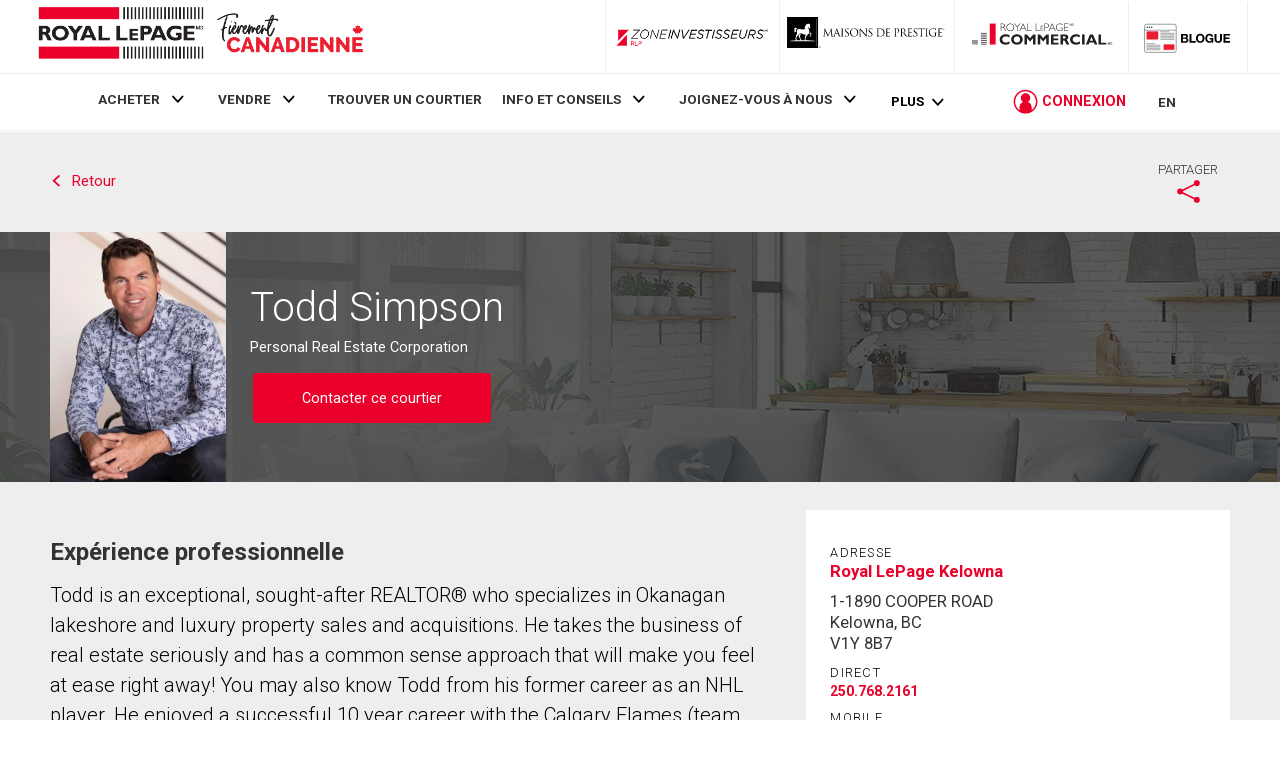

--- FILE ---
content_type: text/html; charset=utf-8
request_url: https://www.google.com/recaptcha/api2/anchor?ar=1&k=6Lf5ROYSAAAAAB5YwzQQmM30hGxf2kUbc4QHbjE6&co=aHR0cHM6Ly93d3cucm95YWxsZXBhZ2UuY2E6NDQz&hl=fr&v=PoyoqOPhxBO7pBk68S4YbpHZ&size=normal&anchor-ms=20000&execute-ms=30000&cb=itio8xf115bx
body_size: 49439
content:
<!DOCTYPE HTML><html dir="ltr" lang="fr"><head><meta http-equiv="Content-Type" content="text/html; charset=UTF-8">
<meta http-equiv="X-UA-Compatible" content="IE=edge">
<title>reCAPTCHA</title>
<style type="text/css">
/* cyrillic-ext */
@font-face {
  font-family: 'Roboto';
  font-style: normal;
  font-weight: 400;
  font-stretch: 100%;
  src: url(//fonts.gstatic.com/s/roboto/v48/KFO7CnqEu92Fr1ME7kSn66aGLdTylUAMa3GUBHMdazTgWw.woff2) format('woff2');
  unicode-range: U+0460-052F, U+1C80-1C8A, U+20B4, U+2DE0-2DFF, U+A640-A69F, U+FE2E-FE2F;
}
/* cyrillic */
@font-face {
  font-family: 'Roboto';
  font-style: normal;
  font-weight: 400;
  font-stretch: 100%;
  src: url(//fonts.gstatic.com/s/roboto/v48/KFO7CnqEu92Fr1ME7kSn66aGLdTylUAMa3iUBHMdazTgWw.woff2) format('woff2');
  unicode-range: U+0301, U+0400-045F, U+0490-0491, U+04B0-04B1, U+2116;
}
/* greek-ext */
@font-face {
  font-family: 'Roboto';
  font-style: normal;
  font-weight: 400;
  font-stretch: 100%;
  src: url(//fonts.gstatic.com/s/roboto/v48/KFO7CnqEu92Fr1ME7kSn66aGLdTylUAMa3CUBHMdazTgWw.woff2) format('woff2');
  unicode-range: U+1F00-1FFF;
}
/* greek */
@font-face {
  font-family: 'Roboto';
  font-style: normal;
  font-weight: 400;
  font-stretch: 100%;
  src: url(//fonts.gstatic.com/s/roboto/v48/KFO7CnqEu92Fr1ME7kSn66aGLdTylUAMa3-UBHMdazTgWw.woff2) format('woff2');
  unicode-range: U+0370-0377, U+037A-037F, U+0384-038A, U+038C, U+038E-03A1, U+03A3-03FF;
}
/* math */
@font-face {
  font-family: 'Roboto';
  font-style: normal;
  font-weight: 400;
  font-stretch: 100%;
  src: url(//fonts.gstatic.com/s/roboto/v48/KFO7CnqEu92Fr1ME7kSn66aGLdTylUAMawCUBHMdazTgWw.woff2) format('woff2');
  unicode-range: U+0302-0303, U+0305, U+0307-0308, U+0310, U+0312, U+0315, U+031A, U+0326-0327, U+032C, U+032F-0330, U+0332-0333, U+0338, U+033A, U+0346, U+034D, U+0391-03A1, U+03A3-03A9, U+03B1-03C9, U+03D1, U+03D5-03D6, U+03F0-03F1, U+03F4-03F5, U+2016-2017, U+2034-2038, U+203C, U+2040, U+2043, U+2047, U+2050, U+2057, U+205F, U+2070-2071, U+2074-208E, U+2090-209C, U+20D0-20DC, U+20E1, U+20E5-20EF, U+2100-2112, U+2114-2115, U+2117-2121, U+2123-214F, U+2190, U+2192, U+2194-21AE, U+21B0-21E5, U+21F1-21F2, U+21F4-2211, U+2213-2214, U+2216-22FF, U+2308-230B, U+2310, U+2319, U+231C-2321, U+2336-237A, U+237C, U+2395, U+239B-23B7, U+23D0, U+23DC-23E1, U+2474-2475, U+25AF, U+25B3, U+25B7, U+25BD, U+25C1, U+25CA, U+25CC, U+25FB, U+266D-266F, U+27C0-27FF, U+2900-2AFF, U+2B0E-2B11, U+2B30-2B4C, U+2BFE, U+3030, U+FF5B, U+FF5D, U+1D400-1D7FF, U+1EE00-1EEFF;
}
/* symbols */
@font-face {
  font-family: 'Roboto';
  font-style: normal;
  font-weight: 400;
  font-stretch: 100%;
  src: url(//fonts.gstatic.com/s/roboto/v48/KFO7CnqEu92Fr1ME7kSn66aGLdTylUAMaxKUBHMdazTgWw.woff2) format('woff2');
  unicode-range: U+0001-000C, U+000E-001F, U+007F-009F, U+20DD-20E0, U+20E2-20E4, U+2150-218F, U+2190, U+2192, U+2194-2199, U+21AF, U+21E6-21F0, U+21F3, U+2218-2219, U+2299, U+22C4-22C6, U+2300-243F, U+2440-244A, U+2460-24FF, U+25A0-27BF, U+2800-28FF, U+2921-2922, U+2981, U+29BF, U+29EB, U+2B00-2BFF, U+4DC0-4DFF, U+FFF9-FFFB, U+10140-1018E, U+10190-1019C, U+101A0, U+101D0-101FD, U+102E0-102FB, U+10E60-10E7E, U+1D2C0-1D2D3, U+1D2E0-1D37F, U+1F000-1F0FF, U+1F100-1F1AD, U+1F1E6-1F1FF, U+1F30D-1F30F, U+1F315, U+1F31C, U+1F31E, U+1F320-1F32C, U+1F336, U+1F378, U+1F37D, U+1F382, U+1F393-1F39F, U+1F3A7-1F3A8, U+1F3AC-1F3AF, U+1F3C2, U+1F3C4-1F3C6, U+1F3CA-1F3CE, U+1F3D4-1F3E0, U+1F3ED, U+1F3F1-1F3F3, U+1F3F5-1F3F7, U+1F408, U+1F415, U+1F41F, U+1F426, U+1F43F, U+1F441-1F442, U+1F444, U+1F446-1F449, U+1F44C-1F44E, U+1F453, U+1F46A, U+1F47D, U+1F4A3, U+1F4B0, U+1F4B3, U+1F4B9, U+1F4BB, U+1F4BF, U+1F4C8-1F4CB, U+1F4D6, U+1F4DA, U+1F4DF, U+1F4E3-1F4E6, U+1F4EA-1F4ED, U+1F4F7, U+1F4F9-1F4FB, U+1F4FD-1F4FE, U+1F503, U+1F507-1F50B, U+1F50D, U+1F512-1F513, U+1F53E-1F54A, U+1F54F-1F5FA, U+1F610, U+1F650-1F67F, U+1F687, U+1F68D, U+1F691, U+1F694, U+1F698, U+1F6AD, U+1F6B2, U+1F6B9-1F6BA, U+1F6BC, U+1F6C6-1F6CF, U+1F6D3-1F6D7, U+1F6E0-1F6EA, U+1F6F0-1F6F3, U+1F6F7-1F6FC, U+1F700-1F7FF, U+1F800-1F80B, U+1F810-1F847, U+1F850-1F859, U+1F860-1F887, U+1F890-1F8AD, U+1F8B0-1F8BB, U+1F8C0-1F8C1, U+1F900-1F90B, U+1F93B, U+1F946, U+1F984, U+1F996, U+1F9E9, U+1FA00-1FA6F, U+1FA70-1FA7C, U+1FA80-1FA89, U+1FA8F-1FAC6, U+1FACE-1FADC, U+1FADF-1FAE9, U+1FAF0-1FAF8, U+1FB00-1FBFF;
}
/* vietnamese */
@font-face {
  font-family: 'Roboto';
  font-style: normal;
  font-weight: 400;
  font-stretch: 100%;
  src: url(//fonts.gstatic.com/s/roboto/v48/KFO7CnqEu92Fr1ME7kSn66aGLdTylUAMa3OUBHMdazTgWw.woff2) format('woff2');
  unicode-range: U+0102-0103, U+0110-0111, U+0128-0129, U+0168-0169, U+01A0-01A1, U+01AF-01B0, U+0300-0301, U+0303-0304, U+0308-0309, U+0323, U+0329, U+1EA0-1EF9, U+20AB;
}
/* latin-ext */
@font-face {
  font-family: 'Roboto';
  font-style: normal;
  font-weight: 400;
  font-stretch: 100%;
  src: url(//fonts.gstatic.com/s/roboto/v48/KFO7CnqEu92Fr1ME7kSn66aGLdTylUAMa3KUBHMdazTgWw.woff2) format('woff2');
  unicode-range: U+0100-02BA, U+02BD-02C5, U+02C7-02CC, U+02CE-02D7, U+02DD-02FF, U+0304, U+0308, U+0329, U+1D00-1DBF, U+1E00-1E9F, U+1EF2-1EFF, U+2020, U+20A0-20AB, U+20AD-20C0, U+2113, U+2C60-2C7F, U+A720-A7FF;
}
/* latin */
@font-face {
  font-family: 'Roboto';
  font-style: normal;
  font-weight: 400;
  font-stretch: 100%;
  src: url(//fonts.gstatic.com/s/roboto/v48/KFO7CnqEu92Fr1ME7kSn66aGLdTylUAMa3yUBHMdazQ.woff2) format('woff2');
  unicode-range: U+0000-00FF, U+0131, U+0152-0153, U+02BB-02BC, U+02C6, U+02DA, U+02DC, U+0304, U+0308, U+0329, U+2000-206F, U+20AC, U+2122, U+2191, U+2193, U+2212, U+2215, U+FEFF, U+FFFD;
}
/* cyrillic-ext */
@font-face {
  font-family: 'Roboto';
  font-style: normal;
  font-weight: 500;
  font-stretch: 100%;
  src: url(//fonts.gstatic.com/s/roboto/v48/KFO7CnqEu92Fr1ME7kSn66aGLdTylUAMa3GUBHMdazTgWw.woff2) format('woff2');
  unicode-range: U+0460-052F, U+1C80-1C8A, U+20B4, U+2DE0-2DFF, U+A640-A69F, U+FE2E-FE2F;
}
/* cyrillic */
@font-face {
  font-family: 'Roboto';
  font-style: normal;
  font-weight: 500;
  font-stretch: 100%;
  src: url(//fonts.gstatic.com/s/roboto/v48/KFO7CnqEu92Fr1ME7kSn66aGLdTylUAMa3iUBHMdazTgWw.woff2) format('woff2');
  unicode-range: U+0301, U+0400-045F, U+0490-0491, U+04B0-04B1, U+2116;
}
/* greek-ext */
@font-face {
  font-family: 'Roboto';
  font-style: normal;
  font-weight: 500;
  font-stretch: 100%;
  src: url(//fonts.gstatic.com/s/roboto/v48/KFO7CnqEu92Fr1ME7kSn66aGLdTylUAMa3CUBHMdazTgWw.woff2) format('woff2');
  unicode-range: U+1F00-1FFF;
}
/* greek */
@font-face {
  font-family: 'Roboto';
  font-style: normal;
  font-weight: 500;
  font-stretch: 100%;
  src: url(//fonts.gstatic.com/s/roboto/v48/KFO7CnqEu92Fr1ME7kSn66aGLdTylUAMa3-UBHMdazTgWw.woff2) format('woff2');
  unicode-range: U+0370-0377, U+037A-037F, U+0384-038A, U+038C, U+038E-03A1, U+03A3-03FF;
}
/* math */
@font-face {
  font-family: 'Roboto';
  font-style: normal;
  font-weight: 500;
  font-stretch: 100%;
  src: url(//fonts.gstatic.com/s/roboto/v48/KFO7CnqEu92Fr1ME7kSn66aGLdTylUAMawCUBHMdazTgWw.woff2) format('woff2');
  unicode-range: U+0302-0303, U+0305, U+0307-0308, U+0310, U+0312, U+0315, U+031A, U+0326-0327, U+032C, U+032F-0330, U+0332-0333, U+0338, U+033A, U+0346, U+034D, U+0391-03A1, U+03A3-03A9, U+03B1-03C9, U+03D1, U+03D5-03D6, U+03F0-03F1, U+03F4-03F5, U+2016-2017, U+2034-2038, U+203C, U+2040, U+2043, U+2047, U+2050, U+2057, U+205F, U+2070-2071, U+2074-208E, U+2090-209C, U+20D0-20DC, U+20E1, U+20E5-20EF, U+2100-2112, U+2114-2115, U+2117-2121, U+2123-214F, U+2190, U+2192, U+2194-21AE, U+21B0-21E5, U+21F1-21F2, U+21F4-2211, U+2213-2214, U+2216-22FF, U+2308-230B, U+2310, U+2319, U+231C-2321, U+2336-237A, U+237C, U+2395, U+239B-23B7, U+23D0, U+23DC-23E1, U+2474-2475, U+25AF, U+25B3, U+25B7, U+25BD, U+25C1, U+25CA, U+25CC, U+25FB, U+266D-266F, U+27C0-27FF, U+2900-2AFF, U+2B0E-2B11, U+2B30-2B4C, U+2BFE, U+3030, U+FF5B, U+FF5D, U+1D400-1D7FF, U+1EE00-1EEFF;
}
/* symbols */
@font-face {
  font-family: 'Roboto';
  font-style: normal;
  font-weight: 500;
  font-stretch: 100%;
  src: url(//fonts.gstatic.com/s/roboto/v48/KFO7CnqEu92Fr1ME7kSn66aGLdTylUAMaxKUBHMdazTgWw.woff2) format('woff2');
  unicode-range: U+0001-000C, U+000E-001F, U+007F-009F, U+20DD-20E0, U+20E2-20E4, U+2150-218F, U+2190, U+2192, U+2194-2199, U+21AF, U+21E6-21F0, U+21F3, U+2218-2219, U+2299, U+22C4-22C6, U+2300-243F, U+2440-244A, U+2460-24FF, U+25A0-27BF, U+2800-28FF, U+2921-2922, U+2981, U+29BF, U+29EB, U+2B00-2BFF, U+4DC0-4DFF, U+FFF9-FFFB, U+10140-1018E, U+10190-1019C, U+101A0, U+101D0-101FD, U+102E0-102FB, U+10E60-10E7E, U+1D2C0-1D2D3, U+1D2E0-1D37F, U+1F000-1F0FF, U+1F100-1F1AD, U+1F1E6-1F1FF, U+1F30D-1F30F, U+1F315, U+1F31C, U+1F31E, U+1F320-1F32C, U+1F336, U+1F378, U+1F37D, U+1F382, U+1F393-1F39F, U+1F3A7-1F3A8, U+1F3AC-1F3AF, U+1F3C2, U+1F3C4-1F3C6, U+1F3CA-1F3CE, U+1F3D4-1F3E0, U+1F3ED, U+1F3F1-1F3F3, U+1F3F5-1F3F7, U+1F408, U+1F415, U+1F41F, U+1F426, U+1F43F, U+1F441-1F442, U+1F444, U+1F446-1F449, U+1F44C-1F44E, U+1F453, U+1F46A, U+1F47D, U+1F4A3, U+1F4B0, U+1F4B3, U+1F4B9, U+1F4BB, U+1F4BF, U+1F4C8-1F4CB, U+1F4D6, U+1F4DA, U+1F4DF, U+1F4E3-1F4E6, U+1F4EA-1F4ED, U+1F4F7, U+1F4F9-1F4FB, U+1F4FD-1F4FE, U+1F503, U+1F507-1F50B, U+1F50D, U+1F512-1F513, U+1F53E-1F54A, U+1F54F-1F5FA, U+1F610, U+1F650-1F67F, U+1F687, U+1F68D, U+1F691, U+1F694, U+1F698, U+1F6AD, U+1F6B2, U+1F6B9-1F6BA, U+1F6BC, U+1F6C6-1F6CF, U+1F6D3-1F6D7, U+1F6E0-1F6EA, U+1F6F0-1F6F3, U+1F6F7-1F6FC, U+1F700-1F7FF, U+1F800-1F80B, U+1F810-1F847, U+1F850-1F859, U+1F860-1F887, U+1F890-1F8AD, U+1F8B0-1F8BB, U+1F8C0-1F8C1, U+1F900-1F90B, U+1F93B, U+1F946, U+1F984, U+1F996, U+1F9E9, U+1FA00-1FA6F, U+1FA70-1FA7C, U+1FA80-1FA89, U+1FA8F-1FAC6, U+1FACE-1FADC, U+1FADF-1FAE9, U+1FAF0-1FAF8, U+1FB00-1FBFF;
}
/* vietnamese */
@font-face {
  font-family: 'Roboto';
  font-style: normal;
  font-weight: 500;
  font-stretch: 100%;
  src: url(//fonts.gstatic.com/s/roboto/v48/KFO7CnqEu92Fr1ME7kSn66aGLdTylUAMa3OUBHMdazTgWw.woff2) format('woff2');
  unicode-range: U+0102-0103, U+0110-0111, U+0128-0129, U+0168-0169, U+01A0-01A1, U+01AF-01B0, U+0300-0301, U+0303-0304, U+0308-0309, U+0323, U+0329, U+1EA0-1EF9, U+20AB;
}
/* latin-ext */
@font-face {
  font-family: 'Roboto';
  font-style: normal;
  font-weight: 500;
  font-stretch: 100%;
  src: url(//fonts.gstatic.com/s/roboto/v48/KFO7CnqEu92Fr1ME7kSn66aGLdTylUAMa3KUBHMdazTgWw.woff2) format('woff2');
  unicode-range: U+0100-02BA, U+02BD-02C5, U+02C7-02CC, U+02CE-02D7, U+02DD-02FF, U+0304, U+0308, U+0329, U+1D00-1DBF, U+1E00-1E9F, U+1EF2-1EFF, U+2020, U+20A0-20AB, U+20AD-20C0, U+2113, U+2C60-2C7F, U+A720-A7FF;
}
/* latin */
@font-face {
  font-family: 'Roboto';
  font-style: normal;
  font-weight: 500;
  font-stretch: 100%;
  src: url(//fonts.gstatic.com/s/roboto/v48/KFO7CnqEu92Fr1ME7kSn66aGLdTylUAMa3yUBHMdazQ.woff2) format('woff2');
  unicode-range: U+0000-00FF, U+0131, U+0152-0153, U+02BB-02BC, U+02C6, U+02DA, U+02DC, U+0304, U+0308, U+0329, U+2000-206F, U+20AC, U+2122, U+2191, U+2193, U+2212, U+2215, U+FEFF, U+FFFD;
}
/* cyrillic-ext */
@font-face {
  font-family: 'Roboto';
  font-style: normal;
  font-weight: 900;
  font-stretch: 100%;
  src: url(//fonts.gstatic.com/s/roboto/v48/KFO7CnqEu92Fr1ME7kSn66aGLdTylUAMa3GUBHMdazTgWw.woff2) format('woff2');
  unicode-range: U+0460-052F, U+1C80-1C8A, U+20B4, U+2DE0-2DFF, U+A640-A69F, U+FE2E-FE2F;
}
/* cyrillic */
@font-face {
  font-family: 'Roboto';
  font-style: normal;
  font-weight: 900;
  font-stretch: 100%;
  src: url(//fonts.gstatic.com/s/roboto/v48/KFO7CnqEu92Fr1ME7kSn66aGLdTylUAMa3iUBHMdazTgWw.woff2) format('woff2');
  unicode-range: U+0301, U+0400-045F, U+0490-0491, U+04B0-04B1, U+2116;
}
/* greek-ext */
@font-face {
  font-family: 'Roboto';
  font-style: normal;
  font-weight: 900;
  font-stretch: 100%;
  src: url(//fonts.gstatic.com/s/roboto/v48/KFO7CnqEu92Fr1ME7kSn66aGLdTylUAMa3CUBHMdazTgWw.woff2) format('woff2');
  unicode-range: U+1F00-1FFF;
}
/* greek */
@font-face {
  font-family: 'Roboto';
  font-style: normal;
  font-weight: 900;
  font-stretch: 100%;
  src: url(//fonts.gstatic.com/s/roboto/v48/KFO7CnqEu92Fr1ME7kSn66aGLdTylUAMa3-UBHMdazTgWw.woff2) format('woff2');
  unicode-range: U+0370-0377, U+037A-037F, U+0384-038A, U+038C, U+038E-03A1, U+03A3-03FF;
}
/* math */
@font-face {
  font-family: 'Roboto';
  font-style: normal;
  font-weight: 900;
  font-stretch: 100%;
  src: url(//fonts.gstatic.com/s/roboto/v48/KFO7CnqEu92Fr1ME7kSn66aGLdTylUAMawCUBHMdazTgWw.woff2) format('woff2');
  unicode-range: U+0302-0303, U+0305, U+0307-0308, U+0310, U+0312, U+0315, U+031A, U+0326-0327, U+032C, U+032F-0330, U+0332-0333, U+0338, U+033A, U+0346, U+034D, U+0391-03A1, U+03A3-03A9, U+03B1-03C9, U+03D1, U+03D5-03D6, U+03F0-03F1, U+03F4-03F5, U+2016-2017, U+2034-2038, U+203C, U+2040, U+2043, U+2047, U+2050, U+2057, U+205F, U+2070-2071, U+2074-208E, U+2090-209C, U+20D0-20DC, U+20E1, U+20E5-20EF, U+2100-2112, U+2114-2115, U+2117-2121, U+2123-214F, U+2190, U+2192, U+2194-21AE, U+21B0-21E5, U+21F1-21F2, U+21F4-2211, U+2213-2214, U+2216-22FF, U+2308-230B, U+2310, U+2319, U+231C-2321, U+2336-237A, U+237C, U+2395, U+239B-23B7, U+23D0, U+23DC-23E1, U+2474-2475, U+25AF, U+25B3, U+25B7, U+25BD, U+25C1, U+25CA, U+25CC, U+25FB, U+266D-266F, U+27C0-27FF, U+2900-2AFF, U+2B0E-2B11, U+2B30-2B4C, U+2BFE, U+3030, U+FF5B, U+FF5D, U+1D400-1D7FF, U+1EE00-1EEFF;
}
/* symbols */
@font-face {
  font-family: 'Roboto';
  font-style: normal;
  font-weight: 900;
  font-stretch: 100%;
  src: url(//fonts.gstatic.com/s/roboto/v48/KFO7CnqEu92Fr1ME7kSn66aGLdTylUAMaxKUBHMdazTgWw.woff2) format('woff2');
  unicode-range: U+0001-000C, U+000E-001F, U+007F-009F, U+20DD-20E0, U+20E2-20E4, U+2150-218F, U+2190, U+2192, U+2194-2199, U+21AF, U+21E6-21F0, U+21F3, U+2218-2219, U+2299, U+22C4-22C6, U+2300-243F, U+2440-244A, U+2460-24FF, U+25A0-27BF, U+2800-28FF, U+2921-2922, U+2981, U+29BF, U+29EB, U+2B00-2BFF, U+4DC0-4DFF, U+FFF9-FFFB, U+10140-1018E, U+10190-1019C, U+101A0, U+101D0-101FD, U+102E0-102FB, U+10E60-10E7E, U+1D2C0-1D2D3, U+1D2E0-1D37F, U+1F000-1F0FF, U+1F100-1F1AD, U+1F1E6-1F1FF, U+1F30D-1F30F, U+1F315, U+1F31C, U+1F31E, U+1F320-1F32C, U+1F336, U+1F378, U+1F37D, U+1F382, U+1F393-1F39F, U+1F3A7-1F3A8, U+1F3AC-1F3AF, U+1F3C2, U+1F3C4-1F3C6, U+1F3CA-1F3CE, U+1F3D4-1F3E0, U+1F3ED, U+1F3F1-1F3F3, U+1F3F5-1F3F7, U+1F408, U+1F415, U+1F41F, U+1F426, U+1F43F, U+1F441-1F442, U+1F444, U+1F446-1F449, U+1F44C-1F44E, U+1F453, U+1F46A, U+1F47D, U+1F4A3, U+1F4B0, U+1F4B3, U+1F4B9, U+1F4BB, U+1F4BF, U+1F4C8-1F4CB, U+1F4D6, U+1F4DA, U+1F4DF, U+1F4E3-1F4E6, U+1F4EA-1F4ED, U+1F4F7, U+1F4F9-1F4FB, U+1F4FD-1F4FE, U+1F503, U+1F507-1F50B, U+1F50D, U+1F512-1F513, U+1F53E-1F54A, U+1F54F-1F5FA, U+1F610, U+1F650-1F67F, U+1F687, U+1F68D, U+1F691, U+1F694, U+1F698, U+1F6AD, U+1F6B2, U+1F6B9-1F6BA, U+1F6BC, U+1F6C6-1F6CF, U+1F6D3-1F6D7, U+1F6E0-1F6EA, U+1F6F0-1F6F3, U+1F6F7-1F6FC, U+1F700-1F7FF, U+1F800-1F80B, U+1F810-1F847, U+1F850-1F859, U+1F860-1F887, U+1F890-1F8AD, U+1F8B0-1F8BB, U+1F8C0-1F8C1, U+1F900-1F90B, U+1F93B, U+1F946, U+1F984, U+1F996, U+1F9E9, U+1FA00-1FA6F, U+1FA70-1FA7C, U+1FA80-1FA89, U+1FA8F-1FAC6, U+1FACE-1FADC, U+1FADF-1FAE9, U+1FAF0-1FAF8, U+1FB00-1FBFF;
}
/* vietnamese */
@font-face {
  font-family: 'Roboto';
  font-style: normal;
  font-weight: 900;
  font-stretch: 100%;
  src: url(//fonts.gstatic.com/s/roboto/v48/KFO7CnqEu92Fr1ME7kSn66aGLdTylUAMa3OUBHMdazTgWw.woff2) format('woff2');
  unicode-range: U+0102-0103, U+0110-0111, U+0128-0129, U+0168-0169, U+01A0-01A1, U+01AF-01B0, U+0300-0301, U+0303-0304, U+0308-0309, U+0323, U+0329, U+1EA0-1EF9, U+20AB;
}
/* latin-ext */
@font-face {
  font-family: 'Roboto';
  font-style: normal;
  font-weight: 900;
  font-stretch: 100%;
  src: url(//fonts.gstatic.com/s/roboto/v48/KFO7CnqEu92Fr1ME7kSn66aGLdTylUAMa3KUBHMdazTgWw.woff2) format('woff2');
  unicode-range: U+0100-02BA, U+02BD-02C5, U+02C7-02CC, U+02CE-02D7, U+02DD-02FF, U+0304, U+0308, U+0329, U+1D00-1DBF, U+1E00-1E9F, U+1EF2-1EFF, U+2020, U+20A0-20AB, U+20AD-20C0, U+2113, U+2C60-2C7F, U+A720-A7FF;
}
/* latin */
@font-face {
  font-family: 'Roboto';
  font-style: normal;
  font-weight: 900;
  font-stretch: 100%;
  src: url(//fonts.gstatic.com/s/roboto/v48/KFO7CnqEu92Fr1ME7kSn66aGLdTylUAMa3yUBHMdazQ.woff2) format('woff2');
  unicode-range: U+0000-00FF, U+0131, U+0152-0153, U+02BB-02BC, U+02C6, U+02DA, U+02DC, U+0304, U+0308, U+0329, U+2000-206F, U+20AC, U+2122, U+2191, U+2193, U+2212, U+2215, U+FEFF, U+FFFD;
}

</style>
<link rel="stylesheet" type="text/css" href="https://www.gstatic.com/recaptcha/releases/PoyoqOPhxBO7pBk68S4YbpHZ/styles__ltr.css">
<script nonce="i3tNC6aKvSlQ5NVd2dNJZg" type="text/javascript">window['__recaptcha_api'] = 'https://www.google.com/recaptcha/api2/';</script>
<script type="text/javascript" src="https://www.gstatic.com/recaptcha/releases/PoyoqOPhxBO7pBk68S4YbpHZ/recaptcha__fr.js" nonce="i3tNC6aKvSlQ5NVd2dNJZg">
      
    </script></head>
<body><div id="rc-anchor-alert" class="rc-anchor-alert"></div>
<input type="hidden" id="recaptcha-token" value="[base64]">
<script type="text/javascript" nonce="i3tNC6aKvSlQ5NVd2dNJZg">
      recaptcha.anchor.Main.init("[\x22ainput\x22,[\x22bgdata\x22,\x22\x22,\[base64]/[base64]/[base64]/[base64]/[base64]/UltsKytdPUU6KEU8MjA0OD9SW2wrK109RT4+NnwxOTI6KChFJjY0NTEyKT09NTUyOTYmJk0rMTxjLmxlbmd0aCYmKGMuY2hhckNvZGVBdChNKzEpJjY0NTEyKT09NTYzMjA/[base64]/[base64]/[base64]/[base64]/[base64]/[base64]/[base64]\x22,\[base64]\\u003d\x22,\x22Zgliw6ZELmHCm8OrM8OHwqzDo8Kqw5/Doys4w5vCs8KGwoILw6jCkjjCm8OIwrDCkMKDwqcwMSXCsF5yasOuVcKaaMKCAsOkXsO7w6V6EAXDm8KWbMOWZDt3A8Kvw7YLw63ChcKwwqcww67DicO7w7/DnWdsQzVgVDxtAS7Dl8O0w4rCrcO8YBZEACTCjsKGKlBTw75Zf0hYw7QYUy9YDMKHw7/CoikzaMOmUMOLY8K2w6txw7PDrTVqw5vDpsODccKWFcKGGcO/wpwEVSDCk0LCusKnVMOzARvDlUQqNC1AwoQww6TDtcK5w7tzaMO6wqhzwoDCnCpRwqzDkAHCqMO2MygawoJSJBxsw5jCpmfDtsKqD8KOdwcCWMO0wpfCtgvCpsKuccK3wo/[base64]/Cm2/Dl8KMw7/DjMObw5RJbRLCp2HCm3QxwrJDZcKsBMKtL2jDt8KZwqgsw7VHXmDCrm7CicKKRTJCNFsCAHjCksKkwqQMw5zCi8K5wql+IA0GAWI8VcK/KMOow6hfUsKgw4wOwo1hw4zCmiHDkD/Ch8KFbUg5w6LChQJxw7vDtMK1woM1w4V0PcKLwogCMcK9w4gywovDrcOmbsKVw67DtMOjYMK4JMKODMOMHQLDrC/DshJVw5rCkhtHK1XCiMKXCcOHw6BawpU0XcOywoTDncKTYybCjQJEw5bDmRzDrH4EwoJYw53Cv3k6SC4QwoTDvG9kwozDv8KOw7cLwpgxw6XCucKTRAEmKSLDrnR3csOxfMOZR3/ClcOaaH9nw7jDtMO5wrPCuVPDsMKhanQ6wpF0wrfCiRLDl8OWw7bCq8KYwpLDiMKywpRGQMK6J1JJwoU+elE0w7UQwpvCqsOhw4dFEMKTWsO2D8K9OWLCrmzDuzYMw63CnMOGRywUdH/DpgIVcWTCusKtHUzDmg/Dg1LCkl8pw6VKWjDCsMODb8Oaw7HCnsKAwp/CqGUJdMKNbRfDs8Kew5/[base64]/[base64]/CvMOsTMOJIRlmXD5vwqQ0wopIw7ZbwqPCg0fDu3HDlgZDw7HClhUiw59tVW52w5fCrxvDq8K1AwBjO2zDhGnDpsKCCH/Ct8OEw7dlBycHwpcxdsKwN8Ozw4lZwrUbfMOcWcKywolywpjCiXLCrsK4wqARSMKfw55wO2/CvWsZEsObbsO2MMKFZ8K/YUHDvibDr0vCjGPDjwbDp8Odw4B7wogHwqPCr8K/w4vCsiBMw7oYHcKvwq7DlMKrwofCpBMkbsKtWMKtw7onIgLDscOnwogfJsKrU8O2axXDhMK5w6dHMFdRXRnDmyvDrsK1ZQXDpgErw4rClgHCiU7DpMK3FRHCvGHCrcOCaEUHw70gw58CVcOMY0Nnw77CuHvDg8KHNF/DgHXCsjREwpnDrUnClcOTwr7CpzRvbcK+S8KDwrV1VsKcwqYEdcK/wovCpUdRNz8xKF7DtFZHwoUEa3IQbRUYw60vwrnDhxd1O8OiMgXDkw3CmkXDpcKiVMK7w6hxdT1Awpg4Xk8VbsOmSUsUwonCrwxnwq1La8OULCEMFMOWwr/DpsKcwpzDpMKMbMKLwrUOXMOGw4rDksO+w4nDvU8kBAHDrkZ8wq/CsTnCtBI1w4l2KcOAwr/[base64]/DiMOhwq/[base64]/ChcOKJQrDtRTDhMKwFsOfwpTDicK4f3HDnFPDgBtXwpPCq8O0EsOdcyhWbmDCuMKQPcOSN8K7EnnCqcKPDcKwQDnDsCDDr8OEPsKVwoBOwqfCssO4w4HDqj00MU7Ds3M/wpfCn8KIVMKTwqzDgD3CvcKAwpTDjcKKJ0DDkMObIUlhw5AXGmDCm8Oxw6PDt8O3LkZzw4A1w43DpX1Aw5wWWkrCjz5Nwp3Dnl3Dth/DtsOsYgPDtcORworDu8Kzw4cMSQ8zw48OTsO7asObBUvDoMK8wq/Dt8OjP8OPwogEIcKZwpvCocKZwql2KcKSAsKRaSDDuMO6wr8gw5RGwpnDh3fCrMOuw5XCpCDDscKlwqzDusK/[base64]/[base64]/JMORw57DnV3Di8KkGTPDuidqwpnCpcOMwoMfwqfCjcOowqLDg03Dr0onXUPCthkFLcOSXMOBw583T8KoZsOVHk4Jw5jCgsOVORnCr8K4wp4tDEHDqcOCwp1/wpspcsOeR8KwAT/Cgl16OMK3w6vDhAsmUcOyP8O9w68tHcOmwpEKP2wfw6gDMFvCn8Oiw7Z5YgbDlnl0HjfDhm0nV8OTw5DCpgwQwpjDkMKTw55TE8ORw6PCsMOcN8OjwqTDuGDDq00lL8OMw6g6w5pbacKKwq9OP8OJw6HCvWZnEzfDqnkSR2x9w4XCon/CocKow4DDuCh+PcKPPB/Cj0zDtD7DjgLDgirDiMKiw6/DswJgwq4OIMOYwofCkWDCmsOifcODw7rDsT8zcW7DqcOwwp3DpmEFG3vDscORWcK9w7R7worCoMKPA03Cr0rDpRnCg8KUwoLDoFBPdMOQPsOEB8KcwoJ2wrbChwzDicO/w5FgK8KFfMKPS8KyXsKmwrt2w4V4wplMUMOuwoHDm8Kaw51uwpLCpsOgwqMOw45Bwp8YwpHDjXN5wp1Aw57DlsOMwpDCgGzDsnbCiSXDtSTDmMOKwqzDvcKNwp9gIik1HwhAFWjCiSjCp8O3w4vDm8OARcKhw5k9NjbCiE5xQi3Dgw1ATMOgbsK2MQ/[base64]/ChxXDokpUEypFanbCpCRUN8OewqrDg2TCq8KkWMO1FMODw6zDq8KFO8OJw4c7wr7DrHLDpMKeOQZRKSM2wpAMLDsIw5QYwrNLOMKlKsKcwrYADRHCgEvDrQLCoMOdw4MJcSsYw5HDicKDCMOQH8K7wrXChMKFcl1eEg/[base64]/Du2cTw4vCpMObwoY6w6PCpsObeMOiLMKDw53CnMKDJ28TSlHDnMOLB8OxwqI1DcKWAVzDvsO1JsKjNBfDhGTCgcOSw6TCvTTCjMKpP8O7w7HCpCA1JzLCuwgSwp/DlMKlZMOZR8K5JcKvw7zDk2rCkcO2wpXCmsKfGmdIw6HCgsOGwqvCvRYMf8O0wqvCnRlCwq7DicKMw7/Dq8OLwpTDt8OlMMOowoXCgEnDp2XDgDRWw497wqTCjmwCwpvDgMKiw5fDiSgQOBt8OsOpbcKQTsOAb8KrUBZjwohpw5wbwrp/[base64]/Dj8KOw7/[base64]/[base64]/[base64]/DsMOkNg7Du8KIJcKBwp/DuRt5Kj4SwrsFGcO5wqvCuAJnAsKsdSDDn8Oow71bw6sIKcOSD1bDl0XCkjwGw7w/wpDDh8ODw47Ch1IYJ0ZWZsOLFsOPFsOrw4LDuSVXwrvCvMOwLWkcesO7RsKcwpbDp8OYNRjDr8OGw7c9w5s3SibDrsKrXgHCuTNjw4HCg8OxeMKmwpPDg3Afw53CksKbBMOHN8KYwqAnbknCoBA5R0JIwrjCkSsbBsKww7/[base64]/[base64]/[base64]/w4xnDMKkB8OPMHtwDH3DpcORVcOccH3CsMOYExzCnRvCsRQhw67DgEURVsOpwq/[base64]/Cj8Kqwo5ZVMOcanzDlDA9wrZTw7RPK1hbwq/[base64]/cH7CsjrDi8K2w4BNwpUSwrHDiW/DgBIZwrrCiMKzwoANIsKkXcK7E3TDtcKDBHRKwrJqMwk1TEvDmMK9wqcPN0tCSsO3wrLCoAjCjMKgw6B/w5QYwpPDicKJMHY2WsOdHxTCpBLDl8ORw6p9BX/CvMOBWm7DqMKpw6sQw6t4wqhiB23DnMOmGMKqW8KQUXNbwrTDiRJbPxXChQ1AdcO9LyspwoTCksKoQnHDq8KvZMOZw63ClMKbP8OlwqVjwq7DvcKTcMOKw5jCg8OPYMKdcE/CoxLCmQ4lRsK+w77CvMO5w61Ww4QnL8KWw7V4OyzChTFBMcOiCsKeUDE/w6RxUcO2d8KVwrHCuMOHwrd2dj3CnMOtwoDCtAvDvBXDn8OyGsKewo7DlUHDqTPDtXbCumA+wqgxacKlw6TDt8O2wpsxwovDv8K8SiZOw45LXcOZSXhhwo8Yw7fDm2kDLl3DkmrDmcKvw68decO2wrZrw7cow4fCh8KbFlEEwq7CvFNNe8KMMcO/KcOvwqTDmE8cMMOlwqjCmMOfQW1ew6fCqsOJwpttNsKVw6rCsTsRcHrDoyXCscOHw4xsw6nDksKbw7XDrBnDqk7DoQ/DjsKYwqpKw6YxWcKawrdIZAIvfMKQN2xhBcKBwohEw53CoAnDnVfDiGzDq8KBw4/CpiDDn8KNwqfDiDnDhMKqw4bCgiMgw4Ryw4hRw7I+U14wHMKuw40jwqnDicOgw6/DmsKvej/CoMK1Zk05XMK5KMO+e8KSw6JwOsKgwq4RCD/DucKhwq3Cnkx/woTDpAvDqQPCuC0uJ29ewqfCkFnCjsKuGcOrwp49BMO5EcKIwoXDg1JnEjc5JsOhwq41wqFbw61ww7zChUDCoMKzw7AEw6jCsn4Tw5k2eMOpKWfCr8OuwoLDoQ7ChcKDwqbCp1wnwqY5w4ojwrl2w6skH8OdAl/CoEbCvsORDX/Cs8KTwobCoMO3SD5Sw6HDuRZnbxLDvULDi20jwoFJwojDnMOwHBJTwp8KPsKPFAzDpn1BbcKgwoLDjDXCssKhwpQLQRbCqVlSFH3CslAUwpzCl09Sw7/ClsK3YXjCgcOIw5nDsiVlL1o3w697HknCvFYbwqTDlsKRwojDo1DCgMKebEnCnU7Dhk9hMlsNwrYMG8K/L8KWw47DlSPDtEHDsGNXWn8WwrstH8KKw7h2w7sFU1NPH8KNYxzCn8ODWFAewo7Cg0DCgGrCnivCqxkjdjgAw7VRw57Dh2LCoifDucOtwpsyw4vClFwEUhFUwq/Cnn0uLmZyOWLCnMKaw6AZwpRmw7dUasKZfcKWw4AcwpJpQ3nDlcOPw7BdwqLCozIow4E4b8Kqw6DDjsK4ZsKdFAvDu8KUw7LDuXlRT3BuwpszEcOPGcK0dQ/CiMO8w4jDkcOhKMOWMUMINUtawqnCiSE4w6vCukLCkHFnwpvCjcOmw6LDlDjCi8KvGlYDFMK2wrnDnVFOw77DucObwpTCrsOFPxnCt0x3Ax5EVCzDjn/ClGzDt2k7wqkyw4bDicOLfW0vw6LDvsOTw6MYX0zDgMK8YMO/[base64]/exLDlAIdbnvCpcK9eTLCjmk4wp1XNsOIU8Kew5XDv8O4wqdbwoPCkyLCmcKQwpvCkVIdw7bCssKgwroawrxVHsOIw4QvPMOZbkMywpDChcKxwplUwpFHwrfCvMKhfcOGOsOpIsKnLMKBw7NuMl/DsW3Ct8K9wq8kaMOHfMK1JQjDicKFwpQuwr/CsAbDlVHCp8K3w7BZw4kmX8KuwrDDsMOEIcKNMcOsw7PDvTMIw6RIDhRCwrJowos0wr5uFQIHw6vDghQZJcOXw4MHwrnCjT/[base64]/Dp3FVW8OCTBzDssOVw789b27ChmvCmyXClQzDjG03w7JHwpbCpkTCn1FJbMOtIAIzw6jDt8KDIFfDhSrCj8KOwqYhwoARw68MbwnCgxnCjcKCw7dcwqAnZW05w40cI8K7TMOzacOjwq1gwofDri8lw4/DlsKsSD7CkMKow742wqfCkcK6K8OvXlfCuH3Duj/Cm0vCvR7Ds1ZiwqwZwr3Dg8K8w4UCwqZkJMKCF2hUw6nCt8Ktw6TDnGEWw6JAw47DscOWwp1xdQTCscKSSsOtw6Iiw6jCk8K8FMK0FGpnw6QjJXU/woDDnRfDojzCosKQw7IsBiHDrcKgD8Oawr9WF0HDo8OgMMKDwoDCnsOTUsOaAxddEsKYBAxRwrnCvcKISMK3w4EdJcKROE4rF3Z9woh7ScKmw5DCq27CgwbDpmsKwrjDpcOyw6/Co8OWb8K9RxkAwr0jw5ExWMKKw5lLJy52w5lAeV0/PMONw4/Cn8OFa8O2wqXDjhPDkj7CmjzCrhFQU8Ksw7MQwrY0w5YvwoBBwpvCvQzCiH5gP0dpbjbDlsOrbMOPQn/DucKrw4s2IxwYUsO8wpcFBVEZwoYEKsKCwrgfBy3CuEjCssKFwpgWSsKfbcKRwpzCscKgwoY4EcKJdMOhesKew4AaQ8KKAAk6JsKLMxLDqcOXw6hcTMK/PSbDhMK+wofDqcKuwrFNVHVSGT08wofChF03wq4RfCDDnSTDhcK7A8Oew4zDhCV0fk3CnFvDon3Dg8OxC8KJw5bDrhPCtw/[base64]/IX/DpsOEw6gQbTnDicOHU8Kxw4LDvMO3TsKlTDDDunzCmQYBwpTCnsO/VifCmcOfZ8KHwoMpw7fDrRgWwqsLK2IQwpDDhEnCncO8PMO9w6fDpsOWwrfCih/DusKeScOowrk3wqvDucKew5bCm8OybsKsR29wTsKzMAnDqRfDmsKcMMOVwqTDn8OhOiEMwo/[base64]/OjQCwqPCs2URw7/DmXDDnsK9wqNbWhzCv8KeAT3DusKdeWTCkAXCsVtwf8KBw4/Dv8KTwqd4A8KDUcKUwr07w5LCgEV9RcKTV8KyFyFswqbDtVMXwpIXDMODecOORhLDvxcQTsOCw7TCrGnClcOpQcKJOl8OXncSw6AGMyLCuE0Nw7TDsTnCk3teOC3DoirCmcOcwoJswobDmcKWe8KVTgRIAsO1wqoaHX/DucKLY8K0wrPCki1LEcOAwq8rXcKQwqY9WidgwpIvw73DtXhCUcOowqLDr8O6KsOzw7ZgwodKwqp/w79MGC0VwpHCrcOxSHbCtS0HSsOdJ8O0PMKAw58NBjrDosOMw7rCnMKLw4rCnGXCmRvDh1jDuk3DpDbClMOTwofDjWzCmnsycMOIw7XCr0jDsF/Dq0osw6hMw6/[base64]/w7/Dvlwhe3LDoRXDpGN0w7jCqTMsYcO7ERTCpD7CgRRVTTfDisKPw6pybMKpBcKDwo11wpE+wogyKjlswqnDosKgwqnCi0RuwrLDjmcnGRx+JcO6w4/ChkXCrikYwrLDrhcnQVwCKcK2FX3CrMOOwpnCmcKnaVnDoxBRS8K1wp0ocUzCmcKUw5BZCkcSSMOVw4LCgzPDs8ORw6QMd0bDhWEJw7ALwrwEPMK0CFXCqgHDhcOJwoNkw7NxOUvCq8KhZ2rDp8OHw7vClMKFQitjUMK3wq7DjEANdkknwpU/[base64]/[base64]/KcK/RMOicQDCgsKdJGxYw4nCnSLCuF8kwr3DlMKMw6QowpPCtsOYHcOJCsOYE8KDwo0WOifCoUxHfV7CvcO/dj8DBMKHwp0Kwog+ScOdw5RVwq9NwrhDU8OnO8Kiw7tWVDBow7RGwrfCjMOcV8OWUBvCgsOqw5onw7HDicKJfMOUw47DgMOtwp4/w6vChsO/BWvCtGw3wp3DpMOJYzFwcsOfW17DsMKbwpZ7w6vDjsOEwq0YwqLCpnJ0w69IwpwEwrREQh/DikXCvWPCm3fChsOZc2/[base64]/DqcO9BFbDncKlw4gQG8OBw4snw6rCgUF8wp7DkksePsOmUcOpXMOBGUHCkS/[base64]/Dq8KVw4TDm8O4PcKQTDcHZSpcw5nDoFA7w7LDhcKYw5t8wqEbw7vCpwXCncKSQMKFwrMrcy9aVcKvwoMqw67CksORwrRpEsKXE8OQREzDkMOVw6vCgz/DoMKKfsOVJ8OtLkdWYS0Mwolzw5xJw7bDmD/Crh90EMOZQQ3Dh0AkWsO4w6TCslZOwqvCoUlBWhXDgHvChGl/w7RtS8OeVRIvw4FfLUpawrjCkE/DncOOwowIHcOTJcKCGcK7wr8uWsKXw4rDvsK6XcKdw6/CuMOTRVHCk8OZw5hiO0DCsG/[base64]/E8KjEwLCsTJRL8OWwq4EH8O9wps9E8Ktw7lXwpBITMKuwq7DpsKFYTkywqXDpcKhGTzDklrCucOIPjvDgG8SI3Rqw5bCk1vDlhfDtzIuYFLDoCvCnUNXRCEtw7HDiMO/YUHDgVtXEE9Re8O4wqbDnFV9woE2w7Qzw7x7wr/CocKsOyzDmcK9w483wp3DqXQKw6APO1IREmXCp2jCn385w6UxAsOTGk8Ew7rCscKTwqPCvjwNJsO2w6pBanUpwrrCnMKMwqvDosOuw7fChcOZw7XDv8KCXEtDwqzCmxdVIQfDgMKQBsOvw7vDlMO+w6liw5vCucK+wp/[base64]/BMKNw57DrMOTwo/DlAnDiMKMw47CncKxTnjCqlgdbcOrwrXDmsKrwrhXLwA1C0XCrQFCw5PClWQPw73CtsOzw5bDpMOAwovDtW7DtcOkw5zDvGvDsXDCv8KDKCJtwqVFbXvCpMKkw67CnVfDo1fDoMK+DQ5hw74dwpg0UisOcG0ETgFHLcKBO8O/LMKHwq7CvmvCucO0w6V2QDZfBl/CuV0jw5/CrcOGwr7Clk5mwofCsh4lw4HCihspw7sGdcOZwrNdYsOtw74CQCURw4PDkUJPLWMFfcKXw41gQBUsJ8K/[base64]/[base64]/DhX7DssOYZGbCm8OxScK0wofDv8O7w6/CncKvwoNRw5ENwoFew47DklXCl2LDji/DvcKLw7/[base64]/UH8hLsKIwp/[base64]/[base64]/w615ZsOww6DDm0Npc8O4NcKPRMOFOcKJLQTCo8Klw7sfAwDCgwbCiMKTw7fCrRE1wo9pwpnDijjCiVJIwprDgsONw6zDgm0lwqhrTsOnFMOVwrtzasK+Clsfw6XCiSDDvsKkwo1nJsK+JzY8wosmwqE+MzzDonJEw5wiw4Fow5TCoy/CpXBfw7TDiQYiV03Ch25Xw7DCh1TDv1TDo8KpQFkNw5bCoDHDjxPDqsKow5zCpMKjw5lBwrJdHTfDjWJkw7nCu8KPUMKBwqjCksKFwr4NHcOkQMK8wo5mwp0/czswWRrCi8OhworDmAvDlDnCqxXDmkQacmcLUVzCu8KJe2IdwrbCucOiwp0hFcKzwqxWFxfCo0AOw4jCnsOMwqLDj1cHRi3CpVtAwpoiHsODwpnCkgvDkMKIw6wLwpoNw6Jpw4oDwrTDvMOOw7jCocOFD8Krw4dTw4/[base64]/[base64]/w6zDi2NrVhfCocK1wqnDjGRxw5Z5wpXCvHVewqvClXrDuMKVw4Vdw47CqcOFw6A/IcKaXMOiwoLDq8OuwrNBDSMvw6xkwrjCiijCt2MQeWBXFm7Cg8OUTMKFwqkiB8OzVcOHbwxMJsOiCBcVwrxtw5sQaMK4VsO/[base64]/[base64]/[base64]/CsR9tWcK7w77DrsKLwrgCwoLDggE/VsKaUH4kFMOBw4kxHcOnWcOXH2zCuHB/OsK3U3TDkcO+CmjChMKtw6LDhsKoSsOFwoPDr2/CmcKEwr/DvGDDlXLCtsOyLsK1w79kczVcwqgoLRxCw7fClMKRw5TDscKBwp/DgcKfwr5RfMOcw5rCicO/w5AeTizDuiI3DEYaw7k8woRtwrPCrkrDkXQdHCDCmsOcXXXDlyPDt8KeCx/DhcKUw4bCj8KeDH8rLFx6CsKFw6wvWQTCllIOw4LDpFYLwpRwwpDDhsOCDcOBwpTDu8KLCk3ChMOEJ8ONwqB0wo7ChsKoDVvCmD4MwpvClkJYVcO6Q2F0wpXDicO6w4nCj8KbWVrDuzUHAMK6LcKkQMKFw6lIVW7DjcOsw5fCu8K6wpjCusKVwq8nLsKnwoHDscOffE/CmcKpYsKVw45EwprCocK2wq4kAsOhH8O6wrQWw63Dv8K+Xk7CocK1w5rDgigxwqtCHMKEwrJNAH3DnMKfMH5rw7LDhXBmwrzDlVbCtzPClSzCtCYpwpHDqcOew4zCssOEw7VzWMKxe8O7d8KzLRXCoMKZIQtdwqrDpjl7wopBMQI/GUsGw5bCjsOZwrTDlMKowq5Yw7kJeyMTwr98az/CvsOsw7XCksK+w5fDs17DsG9sw73CusOTG8OiZQrDs3bDqVfDocKbdQMTZC/Cjn3DjMKOwpp3ajZqwrzDoTEYSHPDsXvDhSIiex/DlcKOf8OpcBBpwpRFEcKvw50WUXh0acOaw5HCqMKPV1cNw5rDmsO0NAshCsO9NsKWYi3Dj2c2wpTDnMKFwpAlIgjDi8KOEMKPAVrCvQrDtMKPSx9NGBrCmsK+wrg5woMMIMKeVcOLwpbCm8O3YXV4wr1uUcOkL8Kfw4jCi2JuMMK1wqdNGzsBC8Opw4fCg2/Ck8Oxw6LDpMKrw4zCo8K5JsKqRigZVGTDssKDw5EwKcO5w4bCoE/[base64]/EMK4wpTCmMOlw6RxPcK2HSJmw7jDlMKzY8O8V8KuB8Oxw58Lw7nCiFoiw4QrBRItwpTDrcKowoXDhVtzX8OLw5/DrcKWSMO0MMOWcTs/w4Vrw5bCuMK4w5TDg8OLLMOswoZkwqUUZsKhwpvCllxCY8OQBcOmwrhIMFvDmHjDplHDjm7DrsKaw7d7w4rDvsO/w7Z2PxTCuyjDmTFvw7IpbH/CtnTDosK7wopQLlZrw6PCs8KxwoPCgMK9Hiskw7gQwo19ICN6Y8KtfiPDnsOww5rCuMKEw4bDrMOYwoXCtSzClsONFy/DvXgWH2xAwqHDk8OCE8KGAcKnCmDDscKuwo8zX8K8AkFvW8KUXsKgaCLCl3TDpsOtw5LDn8O/ccKewprDlMKew6rDgmodw7oEw7Q2Fm0qWj1YwqfDoW/ChlrCqhHDvRnDg0zDng3DrcO6w7IPckjCskpFK8O+w503wqrDrcK9wp4bw6AJCcKbJcKSwpZsKMK4wqTCl8KZw61dw59UwrMSwppPFsOfwrxSDRvCjUE/w6jDpADCiMOfwogsCnHCsT1mwo9+wrxVEsKXccKmwo0hw5hMw5MPwoEIXRHDtyXDnh7DimNQw7fCpsK5HsOQw7bDt8KxwqTCrcKmw5nDpMOrw7bDrcOITk1AUxVDwrjClEk4asKlY8OCJMKYw4I0wpzDv3oiwoI3woZfwr5wZCwJwpIRXHo/CcK+e8OcPEwxw7HCt8O9w7TDtjgpXsO2DBLCjsOSGcKzfU/DvcKFw5sYZ8OzUcK3wqEuKcODK8Krw5Y+w45DwpHDsMO5wpLCtyvDqMKlw7FIOcKQMsOfOsKbXVrChsORdBgTLxEkwpJ/wpnCh8Khwp0mwp7DiUcHw7TCscKBwrnDicOaw6PCpMKvIMKbE8K1ST0hUsOFFsKFD8K+w6MCwq97EyYlbcKpw5Ezc8K1w5nDvsOJw7AuPS/CisO6NcO2woTDklfDlDguwrw8w6pAwoxiIsOESMOhwqkiY3DDsXDCpXfCu8OrVjc9ZD8Gw5bDnk14J8KEwp1Zwp1DwpHDlB7Ds8OZBcK/asOSDsOfwo0rwqYGd2UZNB51woMlw7kfw6IZNBzDgcKwbsOnw49Fw5XClsK+w57CkWFLw77CpsK9JMKIwonCiMKZMFjDjnTDt8Kmwr/DkMKUTsOUHD/DpMK6w53DhAbCoMKsKDrClcOIeQMlwrI5w5fDrH3DvDLDsMK3w5g0A0XDvnPDkcK8fMOwDsOzacO/eCnDv1BHwrBmb8OgNBx1fClbwqTCj8KDDEXDq8O8w4PDsMOBXlQBZGnDgMOgacKCXWU8WWR+wrPDmxxKw6zCucOqLxVrwpLCm8KTw792w40HwpTCnWZ3wrFeDhlgw5TDl8K/w4/Cl1XDkzB7UMKwe8O4wpLDssKww6QPPCZdZFlObsO9FsORKcOWFwfCksKMV8OlMcOBwpzCgEDCplBsZ208w7jDi8OlLUrCk8KSJm/CnsKdd1rDgy7CgSzDrgDCnMO5w4kaw6nDjgZvUjzDvcKZZ8O8wql0VGnCs8KWLDc1wossCi46MxoAwozCg8K4w5R+wofCm8OmPsO0BMKGBirDlsKJDsOoNcOHw7xbdiTCk8OlNsOLDMKawqxpFBl5wqnDkAsqM8O8wqTDkMKjwrZXw63CkhZOAAZhB8KKAsKww50/wpBBYsKdSnkrwpvCnkPDqX/DoMKYw43Ci8Kmwr4Fw4JsNcO1w5nCscKLW2PCkRRpwoHDgH1mw7UvdMO8ecK8CCNQwqN3ZcK5wrvCvMKgaMO0JMKBw7IYd0bCvMKmDsK9X8K0Gn4Dwopmw4h/[base64]/DpRTDoArDu8O3wpx0w7TCjMOiwotKwrFqwo0awrAww5PDtsKhYxLDoBDCnQ3CgsOMSsOqQ8KdOsKcacOcIsKbNAZ2ewHChsKlCsOewrctARwgGsOKwqdDfcOsOsOUC8KewpTDkcO/wrwkYsOEPQ/CgR/DgHbCgmPCqElkwoMiH3REfMKOwrjDj1/[base64]/CgX7DisKONjTDjMKDIsOSE8OjCXVqw4DCn23DnAoCw57CnMKgwoBgM8KmAS1yB8KRw4gwwrnCg8OYHMKQIht7wqXDlWDDilAscTTDusO+wrxZw5hMwrvCilzCncOHS8KWwpAKHcOROcKAw7vDkH47OcO9TWPCpRXDjjo6WsOMw6/Ds2UkfcKewroRJ8OdQg/Ck8KAP8KKRcOlDQbChcO5EcOCOnMTRDDDncKcOsK5wpNrFFBDw6M4csKjw4nDusOzL8KrwpJ4bXnDoGrDgFZ1CsO9MsKXw6XDiCLCucKwFsKDHUPDp8KAW2kTO2PDmw7DicKyw6PDmHPChnRgw5wrcBkhBGhNdsOxwo3CoRTCgBnDpMODw6UUwqt/wrYieMKrUMKyw6t6IDQSflbCoFcYeMOfwqpCw7XCg8OrWsOXwq/Dg8OXwqvCvMOIOMODwoR9T8ObwqnDtcOow7rDlsK3w658K8Kia8OWw6jDsMKWw41dwqTDj8KpGiw/ETJLw7A1b28Kw7o7w5cMSVPCusK0w6BCw5dfFTLCgMKDSyTCiQ1Ywr3ChMK4aBnDrSIuwqDDusK8w6HDr8KMwpIEwrBTGBZVJ8Okw73DmRXCiHYQXTLDvcK0fsOFwoDDrsKiwrfCoMKbw4XDigh/wrkFB8Oza8KHw7zCnjtGwqc/QcO3L8OAwojDl8KIwoxdJMKSwrkVP8O8fwhAwpPCm8OtwpTDjAEEUllMccKrwo7DjCFZw6E/csOowqlMT8K0w7vDkWhJwps/wpBgwowKwo3CsGfCrMKbG0HCi2bDr8KPBlrDv8KAShbDucOcQ1tVw4jCtkLCpcOYe8KdWyLCpcK0w6XDlsK5wpLDuFY5bnx6acKsDF1fwog+WcOgwrhJEVpdw53Cj04HBC5Xw7fCncO5OsObwrZqwpkqwoInwrjDgWNhfQVSAh9yGk/CjcK0XGkmeknDrkDCjQPDpsO7PV5SFGwrQ8K7wp3DmkRxFh0Kw6DClcOMHsO5w5MkbMOdPXgPG2nCusK8KC/Cjx9BY8Kjw7XCt8K3E8OEJcO8M1LDqMKFw4TDqRnDkDl7dMKzw7jDg8O/w7Ufwpkxw5rCh2rDkTZoHMOKwqzCu8KzBA1VZ8K2w6BzwqrDsVTCr8KHSUYNw5IvwrRsEMKtTQQUO8OlU8O5w4zCtB9MwpFRwqLChUYjwoctw4HDmMKxX8Klw6/DrTdIw61RER49w7PDu8Kbw5/DlsKDcX3DiEfCicKgSAQ4MkzDk8K+fsOIDyVXPBgaPWTDnsOxMGYpLgVvwrrDiD3DpcOPw7Jow73Co2g6wrAcwqBQQHzDgcKwD8O4wo/[base64]/dkDCvcOkUV/CrxfDvMKyTcKCfjHCh8KAYFc4SF9HR8Owbi00w7RyWsO6w7t7w5/DgWcTwpjDl8OTw7TDs8OHDMObR38nChUrKjLDpsOlG0R0UcKjdlnDs8KZw7jDrzcYw4/CvcKpdiMhwpomH8KqYMKVSjvCgsKywowzDH/DpsOKPcK2w515w4zDqinDv0DDjgdXwqJAw7nCisOjw45KL3DCicOJwojDvDAvw6fDq8KZAMKHw53DokzDjcO9w4zCkMK7wr3DlsOvwrXDkE/Ds8Oxw7tORzxLwpjCusOJw6zDtCY4OSrCrnNDT8KZDcOqw7DDuMKzwrBJwodHFsO8VzXCjSnDiEHCmMKRGMOnw6VsNMK5H8OCwrbCtMK5HsKIVsO1w67CpXRrBcK4U2/CsGrDnyfDgx16wo4JOXzCosOfw4rCp8KgAcKLKMKma8KlccK1AEF/wpVfVRN/wqDCq8OPNxnDpsKBDsOGw5cjwrojecO6wrTDhcKhIcKUEDDDr8OIGBcQFFbCnw1Pw5EQwr3CsMODUcKNd8KQwr5WwrI1WlFPF1TDrMO9wp3Dr8KrWlxnE8OXFAAow55QA0MiPMONasKUEybCjmPCuQVew67CsGfDhyrCi0xOw51NZTs5H8KfX8OxEGxyfWR3MsK4wq/[base64]/[base64]/cMKAEQfCl3tAwrwxw6jCpMOMwqbCmMOZA8Olw41xwqE8woPCoMOGR0NvRG1Ewol+wp0Awq7CqcKiw5TDjhjDplbCqcOKAgnClMOTGMOpaMOGS8K7ZCHDtsKewo0iwpLCum5zKQDCm8KJwqQMU8KHXnrCjB/Dokkzwp1hRy5Rwq9uTMOMFlnCmxTCqcK5w5cuwqtnwr7DuEfCrsK1w6ZRwooCw7Nvwrc/GRfCnMKQw58JBcKhHMOkwqVjAzBMZEchGcK/w5UAw6nDoUkow6jDiGYJXMK9fsKmTsORI8Kqw6x5SsOkw65Ew5zDqnt2w7MQLcKpw5cGA2QHw78rLDPDqHR7w4N5O8KIwqnCscKAODZrwoFTPQXCjC3DrcKyw7wCwohOw7XDlQfCocOewrzDtsOjYBUZw5PCiUXCpMOhTCbDh8OJHsKEwp/DhBjCkMOdL8OfInnDhFpVwqnDrsKjZsO+woHCqsOOw7fDtEILw6HChRkrwrtMwotpwpbChcOXdGDDiXxiWg0rQiVCbMOew6IfWcKxwql9w6nDnMOcQcOQw7EtMy9bw455Fy9Sw64WPcOwKycvw6bDisKLwotvZsO2NcKmw5/[base64]/CisOAQx/DrMOlDm04wopCw7grw4fCrwjDr8Omw7tvJcOVSMKOEsKNXMKuWcOGVsOmEMKYwqRDwpdnwqFDwpseU8OITEvDoMOBczQZHgcUCMKQesKOMcOywpdOYDHCiVjClU3Dn8Obw5h0Yy/[base64]/DkcO6wpzDvEZBO3rCv8OEVkxeH8OZQVkLw53DpmLCmcOcNyjDvcOICcKKw6LCtsK8wpTDscKEw6XDkmlJwqU9fsKJw40YwoRwwoPCuwHDlcOefjjDssOAcVTDmcKSLnchJsKLa8K9wqXDv8K3w4/Dnh03K3jCssK6wrVow4jDuljDpcOtwrDDqcOAw7Bqw7DDvMKEXyjDmx5SL2HDoiB5w5lafHnCoTvChcKWXTjDtsKpwpkcaw4dC8OyFcKdwo7DkcK/[base64]/Du2Z+w5Rfw7DDkxrCsMKkJ8OFw5rDlMO1wqXCiStgw4XDpx9DwoTCpsOEwoLCmU1xwp/Dt3DCrcKuLsKowpnDumknwqRTVE/CtcKnw70nwpduAGtWwqrDsB5xwqM+wrDCtAExY0towqQ0wr/CqFEuwq1JwrjDuHnDi8O+K8Krw57DisKzb8OFw4IOTcKTwqM0wqQWw5vDhMOGCFAGwqjCh8KEwphIw6fCqQ3DtcKvOhrCmzFLwrTCqsKow5JNwoBPWsKiPBkoFDUSY8KtR8KBw6xdCRXDosOKJ2rCgsOfw5XDrMKmw4tfRsO9csKwCMOtTlkhw6AECj/CgMK5w6orw7ciTQ9lwqPDlFDDosKVw4QywoRmV8OONcKBwogrw5wAwpvDvj7DgcKaLQxvwr/Dii/CvkLCiH/DnHLDkjPCrcO4wrd7ZsOQX1BqIMKTFcOCQRZ9KlnCvWnDrsKPw6rCkHwJwpAmYyMNw4AMw612wqDCiT/CjltKw7U4b1fDh8KvwpbCl8OQNnRjcsK3PXkqw5pJZ8KMUsOoc8K6wr5Vw5/DlcKPw79aw6NraMKjw6TCnHHDjzh9w4vCrsOGIMKTwowzF3XCtULDr8KrEsKtPcO9blzCtVYSTMKGw6PCocKzwrNqw7PCp8KhI8OXJkNGBcKiNgdoQVvCpsKfw5gJwr3DhR3DkcKkXsKow4M+XcKxw6/ClsK8GzDDqE3DsMK3MsONwpLCtB/CiXFVX8OFdMKOwqPCsWPDv8K/woXDvcKuwpU0WyHDg8OlQU00ScO8woMbw4hhw7LCm3wbwp8awp3DvFczWCIYLyLDncKwQcKIJzI3w7Q1TcOlwqZ5E8Oxwplqw7bDkVdfWcKUSi9FEsOMM3LCjy7CisK/SQLDlUcJwr9NS2gfw4jDqiLCsVIIDkAaw7fDljRbw693wr57w5BECcK6w7/DgVrDs8OdwpvDssK0w5VCPcKEwr80w4g9wocAQcOfBcOcwrPDn8K5wqrDrj/Ck8O6w6zCusKZw6V0JU01wovDnFPDl8KAIV8nX8KuRjdvw7HDn8Oxw5jDnGt3wpAgw5dWwrPDjsKbK1cHw43DjcOMecOcw7BkJGrCgcOjESM/w5xmBMKXwpDDh3/CqnDCh8OKMWXDtcOjw4/DhsO+QEDCusOiw7kEX2zChcKewpRowrzCoHV+Ql/[base64]/[base64]/DsynDi0oOLSTDtsKsw4nCtMK2woJvw7LDsFfCicK5w5XCnX7DnxPClsOxCxtiGcOPw4d+wqXDn2NLw5NIwpduGMOsw5EeVQvClMKUwrBHwqMPZcOFTMOzwodSwpobw4hWw5/CsS/DrsODbSHDsCV8w6TDmcOjw5x0CjDDoMKhw7p+wrJFXCXCu1BowpDCjy5dwrYQw6XDozPDuMKnIhkvwqRnwrw8ScOiw6p3w67CvsKiFBkeYWQxGzEcF2/[base64]/wo8bMxAsC1bDo8KmwqhLN8OHJhx6C8KtZFJkwqEOwrrDpkF3YUXDninDkMKFOsKIwrnCpXpvV8OFwoNQLcKiAjrDgG0RPjVSJV/Ct8Oow5rDocKMwo/DpcONXcKFUlErw6XCvXdXwr8+W8KjR3bCg8Oywr/CoMOEw4LDkMKWNcKLLcOcw6rCognCm8K2w7R+ZGcqwqLDo8OQNsO5MsKIAsKbw6w9HmI/QxxsTlzDhCPDrXnCnsKhwpzCp2jDoMOWbsOPW8ODMwoewrcXO2gEwokJwqzCjcOlwrtoSV/CpMK5wpTCk3XDgcOAwox0S8Knwq9/[base64]/Dh3HCosOmwqMVwotrJilwwqDCkAdtVnlDbsOtw6fDljbDoMKRCMOdKRhqZVDCjFrCosOOw4LCgS/[base64]/Dm8O+w53DrH/CrBM5wqhswo/DqMK/w73Di8KJwoLCqyzCpsKcBF5/MRpfw67DoQbDg8KxIsKjI8K4w77CgMOiScKsw4PCiwvDtMO8bcK3NU7DoA4FwotMw4ZaY8OPw73DpB4Vw5JiJjFuw4bCl23DjsKPScOtw7jDqAkiSS/DqQZPKGbDv1Rgw5IvacOdwotPYsKCwrI5wq4YOcKqG8KNw5HDusKVwogjGW3DqH3CkHE5eQBmwp0IwpbCvsKdw7kzdsOKwpfCiR/[base64]/[base64]/[base64]/KQ/DrETClMKrw7ARbiDDu0R5wp/CjsKSwpTDn8KWw5HDq8O9wq0CwrfChQnCmcOsZMOiwp1xw7RTw6BMLsKdRWfDlzlYw7vDvsOHZVPCvxhowrItJ8O9wq/DrnTCrcKORF3Dv8K0CSo\\u003d\x22],null,[\x22conf\x22,null,\x226Lf5ROYSAAAAAB5YwzQQmM30hGxf2kUbc4QHbjE6\x22,0,null,null,null,1,[21,125,63,73,95,87,41,43,42,83,102,105,109,121],[1017145,217],0,null,null,null,null,0,null,0,1,700,1,null,0,\[base64]/76lBhmnigkZhAoZnOKMAhnM8xEZ\x22,0,0,null,null,1,null,0,0,null,null,null,0],\x22https://www.royallepage.ca:443\x22,null,[1,1,1],null,null,null,0,3600,[\x22https://www.google.com/intl/fr/policies/privacy/\x22,\x22https://www.google.com/intl/fr/policies/terms/\x22],\x22XUnAFPREQ1HOGc/nYeVppSOlGHdHkA0QYjVgFTUk+OE\\u003d\x22,0,0,null,1,1769018518996,0,0,[61,198,12,223],null,[242],\x22RC-CP6r9E9geuUOSg\x22,null,null,null,null,null,\x220dAFcWeA5-Auy_rg8LI2iE9gn8CiskcsiA7FmkoNamJ0FEV7YcrkYPJMQTkNzJYeZxLYB3KV4OYb-lVj-ZBXgfwm9k03vNDbD2dA\x22,1769101319194]");
    </script></body></html>

--- FILE ---
content_type: text/css
request_url: https://storage.googleapis.com/www-d.royallepage.ca/media/main/css/min/agent.css?r=5685206
body_size: 2389
content:
.hero{height:auto;background-size:cover;position:relative;display:-webkit-box;display:-ms-flexbox;display:flex;-webkit-box-align:center;-ms-flex-align:center;align-items:center;-webkit-box-pack:center;-ms-flex-pack:center;justify-content:center}.hero--c-trade{background-image:url(https://storage.googleapis.com/www-d.royallepage.ca/media/main/img/ct_hero_01.jpg)}.hero__form-container{max-width:1400px;width:100%;-ms-flex-wrap:wrap;flex-wrap:wrap}.header-bar{display:-webkit-box;display:-ms-flexbox;display:flex;-ms-flex-wrap:wrap;flex-wrap:wrap;width:100%;-webkit-box-align:center;-ms-flex-align:center;align-items:center}.header-bar .address-bar h2{margin:0;line-height:1.3}.header-bar .social-links-container{margin-left:auto}.back-container{margin-right:1.5rem;margin-bottom:1rem}.listing-flag{-webkit-box-align:center;-ms-flex-align:center;align-items:center;vertical-align:middle;display:-webkit-box;display:-ms-flexbox;display:flex;background:#fff}.c-trade-page .listing-flag{background:#000}.listing-flag__text{font-weight:700;font-size:.7rem;text-transform:uppercase;line-height:1;vertical-align:middle;padding:0 1em;white-space:nowrap}.listing-flag__icon{fill:#fff;background:#ea002a;width:35px;height:35px;padding:.5em;-webkit-box-flex:0;-ms-flex:0 0 35px;flex:0 0 35px}.listing-flag__icon.archive{padding:0}.listing-flag--open-house .listing-flag__text{color:#ea002a}.listing-flag--open-house .icon{background:#ea002a}.listing-flag--new-listing .listing-flag__text{color:#00afd8}.listing-flag--new-listing .icon{background:#00afd8}.listing-flag--sold-conditionally .listing-flag__text{color:#4fc8b5}.listing-flag--sold-conditionally .icon.icon-sold-conditionally{background:#4fc8b5}.listing-flag--sold-conditionally svg.listing-flag__icon.icon.archive.icon-sold-conditionally{padding:0}.listing-flag--sold-conditionally .listing-flag--sold-conditionally .listing-flag__text{color:#4fc8b5}.listing-flag--sold-conditionally .sold-conditionally{background-color:#4fc8b5;padding:0}.listing-flag--ct .listing-flag__text{color:#333}.listing-flag--ct .icon{background:#000;padding:.25em}.listing-flag--info-plus .listing-flag__text{color:#00afd8}.listing-flag--info-plus .icon{background:#00afd8}.listing-flag--open-house-ct .listing-flag__text{color:#ea002a}.listing-flag--open-house-ct .icon{background:#000;padding:.25em}.listing-flag--new-listing-ct .listing-flag__text{color:#00afd8}.listing-flag--new-listing-ct .listing-flag__icon{background:#000;padding:.25em}.listing-flag--archive-sold .listing-flag__text{color:#ea002a}.listing-flag--archive-sold .listing-flag__icon{background:#fff;fill:#ea002a}.listing-flag--archive-cancelled .listing-flag__text{color:#a8a57a}.listing-flag--archive-cancelled .listing-flag__icon{background:#a8a57a}.listing-flag--archive-pending .listing-flag__text{color:#636363}.listing-flag--archive-pending .listing-flag__icon{background:#636363}.listing-flag--house-requity .listing-flag__text{color:#0d8282}.listing-flag--house-requity .icon{background:#0d8282}svg.listing-flag__icon.icon.icon-house-requity{background:#0d8282}span.listing-flag__text.listing-flag__requity{color:#0d8282}.listing-flag__icon.icon-sold-conditionally{fill:#fff;background:#4fc8b5;padding:0}.icon-sold-conditionally{background:#4fc8b5}.icon.icon-sold-conditionally{display:inline-block;width:35px;height:35px;-webkit-backface-visibility:hidden;backface-visibility:hidden}.listing-flag--conditionally-sold{color:#4fc8b5;padding-right:15px}.listing-flag--conditionally-sold span.listing-flag__text{color:#4fc8b5}.ldp .property-flag-container .icon-sold-conditionally{height:100%;width:35px;padding:.125rem}.ldp .property-flag-container .listing-flag__icon.icon-sold-conditionally{padding:0}.ldp .property-flag-container .listing-flag__icon.icon.icon-house-requity{padding:.25rem}.agent-info h2{margin-bottom:0;font-size:2em;line-height:1}.agent-info .highlight,.agent-info a{color:#ea002a}.agent-info span{display:block;font-size:1.3em;line-height:1.28}.agent-info .button-container{margin:0}.agent-info__title{font-size:.7em;margin-bottom:1em}.agent-info__brokerage{font-weight:700;margin-bottom:.5em}.agent-info__contact-info{display:-webkit-box;display:-ms-flexbox;display:flex;-ms-flex-wrap:wrap;flex-wrap:wrap;margin:1em 0 0}.agent-info__contact-info p{margin-bottom:.5rem;margin-right:1rem}.agent-info__contact-info p:last-of-type{margin-bottom:0}.agent-info__contact-info .title{letter-spacing:1.25px;font-size:.8rem;margin-bottom:0}.agent-info__contact-info .highlight,.agent-info__contact-info a{font-weight:700;font-size:1.25em}.agent-info__contact-info .email{width:100%;margin-top:.25em}.agent-info__contact-info dt{color:#ea002a;font-weight:700}.agent-info__contact-info .social-list{margin-bottom:.5rem}.house-worth__map{padding-top:10px;padding-right:15px}.officeMapExternal{position:relative;width:100%;padding-top:72%;overflow:hidden}.officeMapInternal{position:absolute;top:0;left:0;bottom:0;right:0;text-align:center;font-size:20px;color:#fff}.office-search{padding-top:25px}.office-map{padding-top:34px}.protection-royale-container img{max-width:52px}.search-form .jcf-select{min-width:5em}.search-form .location-selector .jcf-select .jcf-select-text>span{font-size:.96em}.hero .search-form{width:100%}.hero .search-form--house-worth{display:none}.hero .search-form--house-worth .search-form__top{padding:.5rem;margin:0 auto;border-radius:.8em .8em 0 0}.hero .search-form--house-worth .search-bar__input-wrap{border-left:none}.hero .search-form--house-worth .search-bar--hero{margin:1rem 1rem 0}.hero .search-form--house-worth .search-bar{background:#fff}.hero .search-form--house-worth .search-form__filter-item-button{border-bottom:none}.hero .search-form--house-worth .search-bar__input-wrap input[type=text]{border:1px solid #ea002a}.hero .search-form--house-worth .search-form__main-filter-container>div:last-child{-webkit-box-flex:0;-ms-flex:none;flex:none}.fr .hero .search-form--house-worth .u-shrink-1{-ms-flex-negative:1;flex-shrink:1}.search-form .advanced-search-submit{margin:0 auto;width:80%;max-width:200px}.search-form__top .jcf-select{width:100%;margin-bottom:0}.search-form__filter-item .jcf-select:first-of-type:not(.jcf-select-travel-time-minutes){margin-left:auto;margin-right:1em}.search-form__filter-item .jcf-select-travel-time-minutes{width:auto;margin-left:auto}.search-form__filter-item .travel-mode-selector{margin-left:auto}.search-form__filter-item-text{display:-webkit-box;display:-ms-flexbox;display:flex;-webkit-box-pack:justify;-ms-flex-pack:justify;justify-content:space-between}.search-form__filter-item-text input[type=text]{width:50%}.search-form__advanced-filter-item .checkbox-list{display:-webkit-box;display:-ms-flexbox;display:flex;-ms-flex-wrap:wrap;flex-wrap:wrap}.search-form__advanced-filter-item .checkbox-list li{width:calc(50% - 10px);margin:.25rem 10px .25rem 0}.search-form__advanced-filter-item .checkbox-list li label{font-size:.8rem}.search-form__filter-container-row.archive-controls-inner .search-form__filter-item{border-bottom:0 none}.search-form--home-page-form .search-bar--hero{width:100%}.search-form--home-page-form .search-bar--hero .search-bar__input-wrap{width:100%}.search-form--home-page-form .search-bar--hero__input-toggle{display:block;width:100%;background:#fff;padding:.25rem .5rem;border-radius:.5rem .5rem 0 0}.search-form--home-page-form .search-form__buttons{display:none}.search-form--home-page-form .search-form__top{border-radius:0 .8em 0 0}.search-form--home-page-form .search-form__bottom{border-radius:0 0}.search-form--home-page-form .search-form__bottom-location{border-radius:0 0}.search-form--home-page-form .search-form__price-container{-ms-flex-negative:1;flex-shrink:1}.search-form--home-page-form .search-form__room-container{-ms-flex-negative:2;flex-shrink:2}.search-form--home-page-form .archive-additional-controls{padding-bottom:1em}.search-form--valuation{padding:1rem 0}.search-form--valuation .search-form__filter-item{-webkit-box-pack:justify;-ms-flex-pack:justify;justify-content:space-between}.search-form--valuation .search-form__filter-item input[type=text]{width:45%}.search-form--inner-page-form .advanced-search-submit{display:block}.property-filter-item h4{margin-bottom:.5rem}.search-bar--ypl-home-box .search-bar__input-wrap{border:none}.search-bar--ypl-home-box .search-bar__input{border:1px solid #ccc}.agent-office-search .search-form__left-toggle--center{display:-webkit-box;display:-ms-flexbox;display:flex;-webkit-box-pack:end;-ms-flex-pack:end;justify-content:flex-end}.agent-office-search .search-form__advanced-filters{background:#eee}.agent-office-search .agent-office-toggle{margin:0}.agent-office-search .search-bar{padding:0;margin-top:1rem}.agent-office-search .search-bar__input-wrap{padding:0}.agent-office-search .search-bar__inner-find-wrap-input{margin-bottom:.5rem}.agent-office-search .search-bar__input{min-height:3rem}.agent-office-search .agent-office-filter{display:-webkit-box;display:-ms-flexbox;display:flex;height:100%;border:none}.agent-office-search .agent-office-filter>div{-ms-flex-item-align:center;align-self:center}.agent-office-search .help-list .image-holder{margin-bottom:.5rem}.agent-office-search .help-list .image-holder span{display:block}.agent-office-search .help-list .image-holder span img{display:block;width:100%;height:auto}.agent-office-search .help-list h2{margin-bottom:0}.agent-office-search .help-list a.link{font-size:.8125rem}.agent-office-search .help-list a.link .icon{width:15px;height:15px}.more-about-agents .media{margin-bottom:1em}.more-about-agents .media__figure{background:#fff;margin-bottom:.5rem}.more-about-agents .media__figure img{width:auto;max-width:100%;margin:0 auto;display:block;padding:.75rem}.js-advanced-search-wrapper{position:relative;z-index:1}#agent-list-container .card__footer{display:none}a.award-link{line-height:0}.house-worth__map img{width:100%}@media screen and (min-width:769px){.hero{height:33.125em}.hero__form-container{width:90%}.header-bar .address-bar{margin-left:2em}.back-container{margin-right:0;margin-bottom:0}.agent-info .button-container{margin:0}.agent-info__contact-info .highlight,.agent-info__contact-info a{font-size:1em}.search-form .jcf-select{min-width:3em}.hero .search-form{flex:1;transition:transform .8s;transform-style:preserve-3d;backface-visibility:hidden}.hero .search-form--house-worth{display:block;position:absolute;transform:rotateY(180deg);backface-visibility:hidden;top:-3em;left:0}.fr .hero .search-form--house-worth{top:-2em}.hero .search-form--house-worth .search-form__top{padding:1.5rem}.hero .search-form--house-worth .search-bar--hero{margin:0}.hero .search-form--house-worth .search-form__filter-item-text{width:34.5%;align-self:center}.hero .search-form--house-worth .search-bar{background:0 0}.hero .search-form--house-worth .search-form__filter-item-button{width:34.5%;align-self:center}.hero .search-form--house-worth .search-bar__input-wrap input[type=text]{border:1px solid #ccc}.search-form__filters .travel-time{margin-bottom:1rem}.search-form__filter-item .jcf-select-travel-time-minutes{width:100%}.search-form__filter-item .travel-mode-selector{margin-left:inherit}.search-form__filter-item .jcf-select:first-of-type:not(.jcf-select-travel-time-minutes){padding-right:1rem;margin:0}.search-form__filter-item .jcf-select-travel-time-minutes{width:100%}.search-form__filter-item .jcf-select-min-range{margin:0}.search-form__filter-item-text input[type=text]{width:100%}.search-form__advanced-filter-item .checkbox-list{display:block}.search-form__advanced-filter-item .checkbox-list li{width:100%}.search-form__filter-container-row.archive-controls-inner{display:flex}.search-form__filter-container-row.archive-controls-inner .archive-additional-controls{display:flex}.search-form__filter-container-row.archive-controls-inner .archive-additional-controls .search-form__filter-item{padding:0 10px}.search-form__filter-container-row.archive-controls-inner .checkbox-container{max-width:50%}.search-form--home-page-form .search-form__bottom{border-radius:0 0 .8em 0}.search-form--home-page-form .search-form__bottom-location{border-radius:0 0 .8em .8em}.search-form--home-page-form .search-form__filter-container-row,.search-form--home-page-form .search-form__main-filter-container{display:flex;justify-content:space-between}.search-form--home-page-form .search-form__filter-container-row.with-archive{border-top:1px solid #ccc;padding-top:.75rem;margin-top:.25rem}.search-form--home-page-form .search-form__filter-container-row.with-archive .archive-additional-controls{display:flex;flex:0 1 15rem;padding-bottom:0}.fr .search-form--home-page-form .search-form__filter-container-row.with-archive .archive-additional-controls{flex:0 3 15rem}.search-form--home-page-form .search-bar--hero__input-toggle{display:none}.search-form--home-page-form .search-form__buttons{display:block;background:#fff;padding:.5rem 1rem .5rem 1.5rem;border-radius:.8em 0 0 .8em;height:100%}.search-form--home-page-form .search-form__buttons--location{display:flex;flex-direction:column;justify-content:center;align-items:center;border-radius:.8em 0 0 0}.search-form--home-page-form .search-form__buttons>button{display:inline-block;padding:.5em 0;border:2px solid #ea002a}.search-form--home-page-form .search-form__main-filter-container>div:last-child{flex:0 0 9rem}.search-form--home-page-form .search-form__filter-item{padding:0 10px 0 0}.search-form--home-page-form .buy-rent-toggle{flex-direction:column}.search-form--home-page-form .toggle-switch{min-height:2.2rem}.search-form--valuation{padding:1.5rem}.search-form--valuation .search-form__filter-item{justify-content:flex-start;padding:0 10px 0 0}.search-form--valuation .search-form__filter-item input[type=text]{width:100%}.search-form--valuation .search-form__filter-item-button{margin:1.5rem 0 0;padding:0 10px 0 0}.agent-office-search .search-form__left-toggle--center{justify-content:flex-start}.more-about-agents .media__figure{margin-bottom:0}.more-about-agents .media__figure img{width:100%}.agent-properties.gallery-view .card--listing-card .listing-meta{text-align:left;width:100%}}@media screen and (min-width:920px){.hero__form-container{flex-wrap:nowrap}.hero .search-form--house-worth{top:-3rem}.fr .search-form--home-page-form .search-form__price-container{flex-shrink:0;flex-grow:2}.fr .search-form--home-page-form .u-shrink-1{flex-shrink:0;flex-grow:2}.agent-office-search .search-bar__inner-find-wrap-input{padding:0 .2em}.agent-office-search .help-list a.link{font-size:1.2rem}.agent-office-search .help-list a.link .icon{width:20px;height:20px}}@media screen and (min-width:1240px){.hero{padding-bottom:1.5rem}.search-form__advanced-filter-item .checkbox-list{display:block}.search-form__advanced-filter-item .checkbox-list li{margin:.5rem 10px .5rem 0}.search-form__advanced-filter-item .checkbox-list li label{font-size:.89rem}.property-filter-item{margin-top:0}}@media screen and (min-width:1360px){.search-form__filter-container-row.archive-controls-inner:before{display:block;height:60px;width:1px;content:"";background:#ccc;position:absolute;left:-1rem;top:calc(50% - 27px)}.search-form__filter-container-row.archive-controls-inner .checkbox-container{max-width:unset}}

--- FILE ---
content_type: image/svg+xml
request_url: https://www.royallepage.ca/media/main/svg/awards/club-national-des-elites.svg
body_size: 9766
content:
<?xml version="1.0" encoding="utf-8"?>
<!-- Generator: Adobe Illustrator 28.0.0, SVG Export Plug-In . SVG Version: 6.00 Build 0)  -->
<svg version="1.1" id="Layer_3" xmlns="http://www.w3.org/2000/svg" xmlns:xlink="http://www.w3.org/1999/xlink" x="0px" y="0px"
	 viewBox="0 0 346.3 175" style="enable-background:new 0 0 346.3 175;" xml:space="preserve">
<style type="text/css">
	.st0{fill:url(#SVGID_1_);}
</style>
<linearGradient id="SVGID_1_" gradientUnits="userSpaceOnUse" x1="173.1275" y1="152.5" x2="173.1275" y2="22.5">
	<stop  offset="0" style="stop-color:#4D4D4F"/>
	<stop  offset="2.835977e-02" style="stop-color:#5D5E60"/>
	<stop  offset="9.448135e-02" style="stop-color:#7A7C7E"/>
	<stop  offset="0.1638" style="stop-color:#919396"/>
	<stop  offset="0.236" style="stop-color:#A3A6A8"/>
	<stop  offset="0.3124" style="stop-color:#B1B3B5"/>
	<stop  offset="0.396" style="stop-color:#B9BBBD"/>
	<stop  offset="0.5" style="stop-color:#BCBEC0"/>
	<stop  offset="1" style="stop-color:#4D4D4F"/>
</linearGradient>
<path class="st0" d="M53.4,125.9l-2.7-2.3l-4.9,5.8l1,0.9l2-2.4l1.5,1.3c0.2,0.2,0.4,0.4,0.5,0.6c0.1,0.2,0.1,0.4,0.1,0.6
	c0,0.2-0.1,0.4-0.2,0.6c-0.1,0.2-0.3,0.5-0.5,0.7c-0.1,0.1-0.2,0.3-0.3,0.5c-0.1,0.2-0.2,0.3-0.2,0.5l1.1,0.9c0-0.2,0.1-0.5,0.3-0.8
	c0.2-0.3,0.4-0.6,0.7-1c0.2-0.2,0.3-0.4,0.4-0.6c0.1-0.2,0.1-0.4,0.1-0.5c0-0.2,0-0.3-0.1-0.4c-0.1-0.1-0.1-0.2-0.2-0.3l0,0
	c0.1,0,0.2,0.1,0.3,0.1c0.1,0,0.3,0.1,0.5,0c0.2,0,0.4-0.1,0.7-0.2c0.2-0.1,0.5-0.3,0.7-0.6c0.4-0.5,0.6-1,0.5-1.5
	C54.4,127,54.1,126.5,53.4,125.9z M53.2,127.9c0,0.2-0.1,0.3-0.3,0.5c-0.3,0.3-0.5,0.5-0.8,0.5c-0.3,0-0.6-0.1-0.9-0.4l-1.7-1.4
	l1.5-1.8l1.6,1.4c0.1,0.1,0.2,0.2,0.3,0.4c0.1,0.1,0.2,0.3,0.2,0.4C53.2,127.6,53.2,127.7,53.2,127.9z M83.9,117.8l-0.1-1.4
	c-0.1-0.8-0.1-1.6-0.1-2.4c0-0.8,0.1-1.6,0.2-2.4c0.5-4.3,2-8.5,4.4-12.4c2.4-3.9,5.1-6.5,8.1-7.9l0,0c0.4-0.2,0.9-0.4,1.4-0.5
	c0.5-0.1,1-0.2,1.4-0.3c0.3,0,0.6,0,0.9,0c1.5,0,2.7,0.4,3.5,1.2c1,1,1.6,2.4,1.8,4.2c0.4,3.8-1.1,7.5-4.2,11.2
	c-3.2,3.7-6.8,6.6-10.8,8.5c-1.2,0.6-2.4,1.1-3.6,1.5C85.8,117.3,84.8,117.6,83.9,117.8z M41.7,87.5c0-6.1,1.3-11.9,3.6-17.2
	c0,0.8,0,1.7,0.1,2.6c0.5,4.9,2.9,9,7.1,12c4,2.8,8.5,4.3,13.4,4.4c0,0.1,0,0.1-0.1,0.2c-0.5,1.1-1,2.4-1.4,3.8
	c-0.5,1.4-0.8,2.9-1.1,4.3c-0.3,1.3-0.5,2.6-0.6,3.8c-0.1,1.2-0.1,2.4,0,3.5c0.5,5.1,2.4,9.1,5.8,11.9c2.8,2.3,6.5,3.5,11.1,3.5
	c0.7,0,1.5,0,2.3-0.1c1.2,4.5,3.8,8,5.9,10.3c-1,0.1-1.9,0.1-2.9,0.1C61.1,130.6,41.7,111.3,41.7,87.5z M101.4,76.7
	c-7.6,3.9-16.2,6.4-25.5,7.4c2.2-4.1,4.7-8,7.6-11.6c3-3.8,6.5-7.1,10.4-10.1c3,3,4.9,6,5.9,7.5c0.6,1,0.8,1.2,1.2,1.2l0.1,0
	c0.2,0,0.4-0.2,0.5-0.4c0.3-0.9-2.3-5.8-5.8-9.6c4.9-3.6,10-5.7,14-5.7c2.6,0,4.6,0.9,5.9,2.6c1,1.3,1.3,2.8,0.9,4.5
	C115.4,67.8,107.7,73.5,101.4,76.7L101.4,76.7z M68.5,50.5c-3.2,0.3-6.1,0.9-8.7,1.9c7.1-5.1,15.7-8,25-8c9.6,0,18.4,3.1,25.6,8.4
	c-0.2,0-0.4,0-0.6,0c-4.6,0-10.1,2.1-16,6.2c-2-1.9-4.3-3.5-6.7-4.7c-2.6-1.3-5.2-2.2-7.8-2.9c-1.9-0.5-3.8-0.8-5.6-0.9
	C71.8,50.4,70.1,50.4,68.5,50.5z M52.9,59.3c3.6-3.7,8.6-5.8,14.8-6.4c1.1-0.1,2.2-0.2,3.2-0.2c3.4,0,6.8,0.5,10.1,1.5
	c4.1,1.2,7.7,3.3,10.8,6.1c-1.4,1-2.9,2-4.5,3.3c-1.8,1.4-3.7,3-5.6,4.7c-2.7,2.4-5.2,5-7.7,7.8c-2.4,2.7-4.4,5.5-5.9,8.4
	c-0.7,0-1.4,0-2.1-0.1c-0.8,0-1.7-0.2-2.6-0.3c-3.6-0.6-7.1-2.1-10.3-4.3c-3.2-2.2-4.9-5.1-5.2-8.8C47.7,66.8,49.3,62.9,52.9,59.3z
	 M119.4,61.8c5.4,7.2,8.5,16.1,8.5,25.7c0,22-16.6,40.2-37.9,42.8c-1.8-2.1-4.5-5.7-5.7-10.4c0.9-0.2,1.8-0.4,2.7-0.6
	c1.1-0.3,2.2-0.7,3.4-1.2c4.6-2.1,8.8-5.2,12.5-9.3c3.7-4.2,5.4-8.5,5-13c-0.2-2.4-1.1-4.4-2.7-5.9c-1.6-1.6-3.8-2.2-6.6-2
	c-5.6,0.5-10.2,3.5-13.6,8.8c-3.4,5.3-4.8,11.7-4.1,19.2c0,0.3,0.1,0.6,0.1,0.8c0.1,0.2,0.1,0.4,0.1,0.6c0,0.2,0.1,0.4,0.1,0.5
	c0,0,0,0,0,0c0,0.1,0,0.2,0.1,0.3c-0.4,0-0.7,0-1.1,0c-3.2,0-5.4-0.6-6.7-1.9c-1.5-1.5-2.4-4.1-2.8-7.8c-0.3-3.4-0.1-6.8,0.6-10.1
	c0.7-3.2,1.7-6.4,2.8-9.5c1.6-0.2,3.3-0.5,5-0.9c1.8-0.4,3.6-0.8,5.4-1.3c6.1-1.7,12.1-4.2,18-7.4c0.2-0.1,0.4-0.1,0.4-0.1l0.1,0
	c11.8-6.3,15.3-12.1,16.1-15.9C119.3,62.6,119.4,62.2,119.4,61.8z M123.8,128.3l0.7,0.9l-4.2,3.6l-4.9-5.7l4.1-3.5l0.7,0.9l-3.1,2.7
	l1.3,1.5l2.9-2.5l0.7,0.8l-2.9,2.5l1.4,1.7L123.8,128.3z M105.6,132.9l-1.3,0.6l0.4,8.1l1.2-0.5l-0.1-2.1l2.8-1.2l1.4,1.5l1.3-0.6
	L105.6,132.9z M105.7,137.8l-0.3-3.4l0,0l2.3,2.5L105.7,137.8z M61,132.3c-0.1-0.5-0.2-0.9-0.5-1.3c-0.3-0.4-0.6-0.8-1.1-1.1
	c-0.5-0.3-1-0.5-1.5-0.5c-0.5-0.1-1,0-1.4,0.1c-0.5,0.1-0.9,0.4-1.3,0.7c-0.4,0.3-0.7,0.7-1,1.2c-0.3,0.5-0.5,0.9-0.6,1.4
	c-0.1,0.5-0.1,1-0.1,1.4c0.1,0.5,0.2,0.9,0.5,1.3c0.3,0.4,0.6,0.8,1.1,1.1c0.5,0.3,1,0.5,1.4,0.5c0.5,0.1,1,0,1.4-0.1
	c0.5-0.1,0.9-0.4,1.3-0.7c0.4-0.3,0.7-0.7,1-1.2c0.3-0.5,0.5-0.9,0.6-1.4C61,133.3,61,132.8,61,132.3z M59.6,133.5
	c-0.1,0.3-0.3,0.7-0.5,1c-0.2,0.3-0.4,0.6-0.7,0.8c-0.3,0.2-0.5,0.4-0.8,0.6c-0.3,0.1-0.6,0.2-1,0.2c-0.3,0-0.7-0.1-1-0.4
	c-0.3-0.2-0.6-0.5-0.8-0.8c-0.2-0.3-0.2-0.6-0.3-0.9c0-0.3,0-0.7,0.1-1c0.1-0.3,0.3-0.7,0.5-1c0.2-0.3,0.4-0.6,0.7-0.8
	c0.3-0.2,0.5-0.4,0.8-0.6c0.3-0.1,0.6-0.2,0.9-0.2c0.3,0,0.7,0.1,1,0.4c0.3,0.2,0.6,0.5,0.8,0.8c0.2,0.3,0.2,0.6,0.3,0.9
	C59.8,132.8,59.7,133.2,59.6,133.5z M85.1,152.5c-17.4,0-33.7-6.8-46-19c-12.3-12.3-19-28.6-19-46c0-17.4,6.8-33.7,19-46
	c12.3-12.3,28.6-19,46-19s33.7,6.8,46,19l0,0c0,0,0,0,0,0c12.3,12.3,19,28.6,19,46c0,17.4-6.8,33.7-19,46
	C118.7,145.7,102.4,152.5,85.1,152.5z M85.1,23.8c-17,0-33,6.6-45,18.6c-12,12-18.6,28-18.6,45c0,17,6.6,33,18.6,45
	c12,12,28,18.6,45,18.6c17,0,33-6.6,45-18.6c12-12,18.6-28,18.6-45c0-17-6.6-33-18.6-45l0,0C118.1,30.5,102.1,23.8,85.1,23.8z
	 M116.1,131l2.1,3.4l-0.7,0.4l-0.6-0.6c-0.1,0.5-0.2,1-0.5,1.3c-0.2,0.3-0.5,0.6-0.9,0.8c-0.5,0.3-1,0.5-1.5,0.5
	c-0.5,0.1-1,0-1.4-0.1c-0.5-0.1-0.9-0.4-1.3-0.7c-0.4-0.3-0.7-0.7-1-1.2c-0.3-0.5-0.5-0.9-0.6-1.4c-0.1-0.5-0.1-1-0.1-1.4
	c0.1-0.5,0.2-0.9,0.5-1.3c0.3-0.4,0.6-0.8,1.1-1.1c0.3-0.2,0.7-0.4,1.1-0.5c0.4-0.1,0.7-0.1,1.1-0.1c0.4,0,0.7,0.1,1,0.3
	c0.3,0.2,0.6,0.4,0.9,0.8l-1.1,0.7c-0.2-0.2-0.3-0.3-0.5-0.4c-0.2-0.1-0.4-0.2-0.6-0.2c-0.2,0-0.4,0-0.7,0.1
	c-0.2,0.1-0.4,0.2-0.6,0.3c-0.3,0.2-0.6,0.5-0.8,0.8c-0.2,0.3-0.2,0.6-0.3,0.9c0,0.3,0,0.7,0.1,1c0.1,0.3,0.3,0.7,0.4,1
	c0.2,0.3,0.4,0.6,0.7,0.8c0.3,0.2,0.5,0.4,0.8,0.6c0.3,0.1,0.6,0.2,0.9,0.2c0.3,0,0.7-0.1,1-0.3c0.3-0.2,0.5-0.4,0.7-0.6
	c0.2-0.2,0.3-0.5,0.3-0.7c0.1-0.2,0.1-0.5,0-0.8c-0.1-0.3-0.2-0.5-0.3-0.8l-1.7,1.1l-0.5-0.9L116.1,131z M68.7,134.7l-4.4,3.1
	l-1.2,2.7l-1.2-0.5l1.2-2.7l-0.8-5.3l1.4,0.6l0.5,3.9l3.1-2.3L68.7,134.7z M102.4,136.8c-0.1-0.2-0.2-0.5-0.3-0.7
	c-0.1-0.2-0.3-0.5-0.6-0.6c-0.2-0.2-0.5-0.3-0.9-0.3c-0.4-0.1-0.8,0-1.3,0.1l-3.2,0.9l2.1,7.3l1.3-0.4l-0.8-2.8l1.9-0.6
	c0.5-0.1,0.9-0.3,1.2-0.6c0.3-0.2,0.5-0.5,0.6-0.8c0.1-0.3,0.2-0.5,0.2-0.8C102.5,137.2,102.5,137,102.4,136.8z M101,138.2
	c-0.1,0.1-0.2,0.2-0.4,0.3c-0.1,0.1-0.3,0.1-0.4,0.2l-1.9,0.5l-0.7-2.4l1.9-0.5c0.2,0,0.3-0.1,0.5-0.1c0.2,0,0.3,0,0.5,0.1
	s0.3,0.2,0.4,0.3c0.1,0.1,0.2,0.3,0.3,0.6c0.1,0.2,0.1,0.4,0,0.6C101.1,137.9,101.1,138,101,138.2z M76.2,143l3.8,0.5l-0.2,1.1
	l-5.1-0.7l1.1-7.5l1.3,0.2L76.2,143z M72.1,135.6l-1.4-0.4l-4.9,6.5l1.3,0.4l1.2-1.7l2.9,0.8l0.1,2.1l1.4,0.4L72.1,135.6z
	 M69.1,139.4l2-2.8l0,0l0.2,3.4L69.1,139.4z M90.2,143.5l0,1.1l-5.2,0.2l-0.3-7.5l1.3-0.1l0.3,6.4L90.2,143.5z M95.8,142.9l0.1,0.8
	l-4,0.6l-0.8-5.5l4-0.6l0.1,0.8l-3,0.5l0.2,1.5l2.8-0.4l0.1,0.8l-2.8,0.4l0.2,1.6L95.8,142.9z M35.4,66c-0.2,0-0.4,0-0.6,0
	c-0.2,0-0.4,0.1-0.5,0.2c-0.2,0.1-0.3,0.2-0.4,0.3c-0.1,0.1-0.2,0.3-0.3,0.6c-0.1,0.3-0.2,0.6-0.1,0.9c0,0.3,0.1,0.6,0.3,0.8
	c0.2,0.2,0.4,0.4,0.6,0.6c0.3,0.2,0.5,0.3,0.8,0.4s0.6,0.2,0.9,0.2c0.3,0,0.6,0,0.9,0c0.3-0.1,0.5-0.2,0.8-0.4
	c0.2-0.2,0.4-0.4,0.5-0.8c0.1-0.2,0.1-0.5,0.1-0.7c0-0.2-0.1-0.4-0.2-0.6c-0.1-0.2-0.2-0.4-0.4-0.5c-0.2-0.2-0.4-0.3-0.6-0.4
	l0.4-1.1c0.4,0.2,0.7,0.4,0.9,0.6c0.3,0.3,0.4,0.5,0.6,0.9c0.1,0.3,0.2,0.7,0.2,1c0,0.4-0.1,0.7-0.2,1.1c-0.2,0.5-0.4,0.8-0.7,1.1
	c-0.3,0.3-0.7,0.5-1.1,0.7c-0.4,0.1-0.8,0.2-1.3,0.2c-0.4,0-0.9-0.1-1.3-0.3c-0.4-0.2-0.8-0.4-1.2-0.7c-0.3-0.3-0.6-0.6-0.8-1
	c-0.2-0.4-0.3-0.8-0.3-1.2c0-0.4,0-0.9,0.2-1.3c0.1-0.3,0.3-0.7,0.5-0.9c0.2-0.3,0.5-0.5,0.7-0.6c0.3-0.2,0.6-0.3,0.9-0.3
	c0.3,0,0.6,0,1,0.1L35.4,66z M34.6,62.6l0.5-1l4.9,2.7l1.6-3l0.9,0.5l-2.1,4L34.6,62.6z M37.5,57.5l0.7-0.9l3.2,2.2
	c0.2,0.1,0.4,0.2,0.6,0.4c0.2,0.1,0.4,0.2,0.6,0.2c0.2,0,0.4,0,0.6-0.1c0.2-0.1,0.4-0.3,0.6-0.6c0.2-0.3,0.3-0.6,0.4-0.8
	c0-0.2,0-0.4-0.1-0.6c-0.1-0.2-0.2-0.4-0.4-0.5c-0.2-0.1-0.4-0.3-0.5-0.4L39.9,54l0.7-0.9l3.5,2.4c0.3,0.2,0.6,0.5,0.8,0.8
	c0.2,0.3,0.3,0.6,0.3,0.9c0,0.3,0,0.6-0.1,1c-0.1,0.3-0.3,0.7-0.5,1c-0.2,0.3-0.5,0.6-0.8,0.8c-0.3,0.2-0.6,0.4-0.9,0.4
	c-0.3,0.1-0.6,0.1-1,0c-0.3-0.1-0.7-0.2-1-0.5L37.5,57.5z M41.8,51.5l2.2-2.4c0.4-0.4,0.8-0.7,1.3-0.8c0.4-0.1,0.9,0.1,1.3,0.4
	c0.2,0.2,0.4,0.5,0.5,0.8c0.1,0.3,0,0.6-0.1,0.9l0,0c0.3-0.2,0.7-0.3,1-0.3c0.4,0,0.7,0.2,1,0.5c0.2,0.2,0.3,0.4,0.4,0.6
	c0.1,0.2,0.1,0.5,0.1,0.7c0,0.3-0.1,0.5-0.2,0.8c-0.1,0.3-0.3,0.6-0.6,0.9l-2,2.2L41.8,51.5z M44.7,52.5l1.3-1.4
	c0.2-0.2,0.3-0.4,0.3-0.7s-0.1-0.5-0.3-0.7c-0.2-0.2-0.5-0.3-0.7-0.3c-0.2,0-0.4,0.2-0.6,0.4l-1.3,1.4L44.7,52.5z M46.8,54.5
	l1.4-1.5c0.2-0.3,0.4-0.5,0.4-0.8c0-0.3-0.1-0.5-0.4-0.7c-0.2-0.2-0.5-0.3-0.8-0.3c-0.3,0-0.5,0.2-0.7,0.4l-1.4,1.5L46.8,54.5z
	 M48.9,44.5l1-0.7l5.3,2.1l0,0l-2.9-3.9l0.9-0.7l4,5.3l-1,0.7l-5.3-2.1l0,0l2.9,3.9l-0.9,0.7L48.9,44.5z M56.4,39.3l1.1-0.6l5.5,4.5
	l-1.1,0.6l-1.4-1.2l-2.3,1.3l0.3,1.8l-1,0.6L56.4,39.3z M58,42.9l1.7-1l-2.3-2l0,0L58,42.9z M59.3,37.6l4.9-2.2l0.4,0.9l-1.9,0.9
	l2.3,5.1l-1.1,0.5l-2.3-5.1l-1.9,0.9L59.3,37.6z M65.3,35l1.1-0.4l2.3,6.2l-1.1,0.4L65.3,35z M70.9,33.1c0.5-0.1,0.9-0.1,1.4-0.1
	c0.4,0.1,0.8,0.2,1.2,0.5s0.6,0.5,0.9,0.9c0.2,0.4,0.4,0.8,0.5,1.2c0.1,0.5,0.2,0.9,0.1,1.4c0,0.4-0.1,0.9-0.3,1.2
	c-0.2,0.4-0.4,0.7-0.8,1c-0.3,0.3-0.7,0.5-1.2,0.6c-0.5,0.1-0.9,0.1-1.4,0.1c-0.4-0.1-0.8-0.2-1.1-0.5s-0.6-0.5-0.9-0.9
	c-0.2-0.4-0.4-0.8-0.5-1.2c-0.1-0.5-0.2-0.9-0.1-1.3c0-0.4,0.1-0.8,0.3-1.2c0.2-0.4,0.4-0.7,0.8-1C70,33.4,70.4,33.2,70.9,33.1z
	 M71.1,34c-0.3,0.1-0.6,0.2-0.8,0.4c-0.2,0.2-0.4,0.4-0.5,0.7c-0.1,0.3-0.1,0.6-0.1,0.9c0,0.3,0,0.6,0.1,0.9
	c0.1,0.3,0.2,0.6,0.3,0.9c0.2,0.3,0.3,0.5,0.6,0.7c0.2,0.2,0.5,0.3,0.7,0.4c0.3,0.1,0.6,0.1,0.9,0c0.3-0.1,0.6-0.2,0.8-0.4
	s0.4-0.4,0.5-0.7c0.1-0.3,0.1-0.6,0.1-0.9c0-0.3,0-0.6-0.1-0.9c-0.1-0.3-0.2-0.6-0.3-0.9c-0.2-0.3-0.3-0.5-0.5-0.7
	C72.6,34.2,72.3,34,72,34C71.8,33.9,71.4,33.9,71.1,34z M75.6,32.1l1.2-0.1l3.6,4.5l0,0l-0.6-4.8l1.1-0.1l0.8,6.6l-1.2,0.1L77,33.7
	l0,0l0.6,4.8l-1.1,0.1L75.6,32.1z M84.7,31.4l1.2,0l2.5,6.6l-1.2,0l-0.6-1.8l-2.6,0L83.3,38l-1.2,0L84.7,31.4z M84.3,35.4l2,0
	l-1-2.8l0,0L84.3,35.4z M89.7,31.6l1.1,0.1l-0.7,5.6l3.3,0.4l-0.1,1l-4.5-0.6L89.7,31.6z M98.3,33l2.6,0.8c0.5,0.1,0.9,0.4,1.2,0.6
	c0.3,0.3,0.5,0.6,0.7,0.9c0.1,0.4,0.2,0.7,0.2,1.2c0,0.4-0.1,0.8-0.2,1.3c-0.1,0.4-0.3,0.8-0.5,1.2c-0.2,0.4-0.5,0.6-0.8,0.9
	c-0.3,0.2-0.7,0.4-1.1,0.4c-0.4,0.1-0.9,0-1.3-0.1l-2.6-0.8L98.3,33z M97.8,38.8l1.1,0.3c0.4,0.1,0.8,0.2,1.1,0.1
	c0.3,0,0.6-0.1,0.8-0.3c0.2-0.2,0.4-0.4,0.5-0.6c0.1-0.3,0.3-0.5,0.4-0.9c0.1-0.3,0.2-0.6,0.2-0.9c0-0.3,0-0.6-0.1-0.8
	c-0.1-0.3-0.3-0.5-0.5-0.7c-0.2-0.2-0.6-0.4-1-0.5l-1.1-0.3L97.8,38.8z M105.3,35.2l4.4,1.9l-0.4,0.9l-3.3-1.4l-0.7,1.6l3.1,1.3
	l-0.4,0.9l-3.1-1.3l-0.8,1.8l3.4,1.5l-0.4,0.9l-4.4-1.9L105.3,35.2z M109.6,42.1c-0.1,0.2-0.2,0.4-0.2,0.6s0,0.4,0.1,0.6
	c0.1,0.2,0.2,0.3,0.3,0.5c0.1,0.1,0.3,0.3,0.5,0.4c0.2,0.1,0.4,0.2,0.6,0.2c0.2,0,0.3,0,0.5,0c0.1,0,0.3-0.1,0.4-0.2
	c0.1-0.1,0.2-0.2,0.2-0.3c0.1-0.2,0.2-0.4,0.1-0.6S112,43.1,112,43c-0.2-0.2-0.4-0.4-0.6-0.6c-0.2-0.2-0.5-0.5-0.8-0.8
	c-0.2-0.2-0.4-0.4-0.5-0.6c-0.1-0.2-0.2-0.4-0.2-0.6c0-0.2,0-0.4,0-0.5c0-0.2,0.1-0.3,0.2-0.5c0.2-0.3,0.4-0.5,0.6-0.6
	c0.2-0.1,0.5-0.2,0.8-0.2c0.3,0,0.6,0,0.9,0.1c0.3,0.1,0.6,0.2,0.8,0.3c0.3,0.2,0.6,0.4,0.8,0.6c0.2,0.2,0.4,0.5,0.5,0.8
	c0.1,0.3,0.2,0.6,0.1,0.8c0,0.3-0.1,0.6-0.3,0.9l-1-0.6c0.2-0.4,0.2-0.7,0.1-1c-0.1-0.3-0.4-0.5-0.7-0.7c-0.1-0.1-0.2-0.1-0.4-0.2
	c-0.1,0-0.3-0.1-0.4-0.1c-0.1,0-0.3,0-0.4,0.1c-0.1,0.1-0.2,0.2-0.3,0.3c-0.1,0.2-0.1,0.4-0.1,0.6c0.1,0.2,0.2,0.4,0.3,0.5
	c0,0,0.1,0.1,0.2,0.2c0.1,0.1,0.3,0.3,0.4,0.4c0.2,0.2,0.3,0.3,0.5,0.4c0.1,0.1,0.3,0.3,0.3,0.3c0.2,0.2,0.3,0.3,0.4,0.5
	c0.1,0.2,0.1,0.4,0.1,0.5c0,0.2,0,0.4,0,0.5s-0.1,0.3-0.2,0.5c-0.2,0.3-0.4,0.6-0.7,0.7c-0.3,0.2-0.5,0.2-0.8,0.3
	c-0.3,0-0.6,0-0.9-0.1c-0.3-0.1-0.6-0.2-0.9-0.4c-0.3-0.2-0.6-0.4-0.9-0.7s-0.4-0.5-0.5-0.8c-0.1-0.3-0.2-0.6-0.1-0.9
	c0-0.3,0.1-0.7,0.3-1L109.6,42.1z M119,43l3.7,3l-0.6,0.8l-2.8-2.3l-1.1,1.3l2.6,2.1l-0.6,0.7l-2.6-2.1l-1.2,1.5l2.8,2.3l-0.6,0.8
	l-3.7-3.1L119,43z M122.4,43.2l1,0.8l-1.9,0.2l-0.6-0.5L122.4,43.2z M123.9,47.1l0.8,0.8l-4,3.9l2.3,2.4l-0.7,0.7l-3.1-3.2
	L123.9,47.1z M127.8,51.3l0.7,0.9l-5.1,4.2l-0.7-0.9L127.8,51.3z M129.3,53.2l3.1,4.4l-0.8,0.6l-1.2-1.7l-4.6,3.2l-0.7-0.9l4.6-3.2
	l-1.2-1.7L129.3,53.2z M133,58.7l2.3,4.2l-0.9,0.5l-1.7-3.2l-1.5,0.8l1.6,2.9l-0.8,0.5l-1.6-2.9l-1.7,0.9l1.8,3.2l-0.9,0.5l-2.3-4.2
	L133,58.7z M132.2,66.7c-0.2,0.1-0.4,0.2-0.6,0.4c-0.1,0.1-0.2,0.3-0.3,0.5c0,0.2-0.1,0.4,0,0.6c0,0.2,0.1,0.4,0.2,0.6
	c0.1,0.2,0.2,0.4,0.3,0.6c0.1,0.1,0.2,0.2,0.4,0.3c0.1,0.1,0.3,0.1,0.4,0.1c0.1,0,0.3,0,0.4-0.1c0.2-0.1,0.4-0.2,0.5-0.4
	c0.1-0.2,0.1-0.3,0.1-0.4c0-0.2,0-0.5-0.1-0.8c0-0.3-0.1-0.7-0.2-1.2c0-0.3,0-0.5,0-0.8c0-0.2,0.1-0.4,0.2-0.6
	c0.1-0.2,0.2-0.3,0.3-0.4c0.1-0.1,0.3-0.2,0.4-0.3c0.3-0.1,0.6-0.2,0.9-0.1c0.3,0,0.5,0.1,0.8,0.3c0.2,0.2,0.4,0.3,0.6,0.6
	c0.2,0.2,0.3,0.5,0.4,0.8c0.1,0.3,0.2,0.6,0.2,1c0,0.3,0,0.6-0.1,0.9c-0.1,0.3-0.2,0.5-0.4,0.8c-0.2,0.2-0.4,0.4-0.8,0.5l-0.4-1.1
	c0.4-0.2,0.6-0.4,0.7-0.7c0.1-0.3,0-0.6-0.1-1c-0.1-0.1-0.1-0.2-0.2-0.4c-0.1-0.1-0.2-0.2-0.3-0.3c-0.1-0.1-0.2-0.1-0.4-0.2
	c-0.1,0-0.3,0-0.4,0.1c-0.2,0.1-0.4,0.2-0.4,0.4s-0.1,0.4-0.1,0.6c0,0,0,0.1,0,0.3c0,0.2,0,0.4,0.1,0.6c0,0.2,0.1,0.4,0.1,0.6
	c0,0.2,0,0.4,0.1,0.4c0,0.2,0,0.4,0,0.6c0,0.2-0.1,0.4-0.2,0.5s-0.2,0.3-0.4,0.4c-0.1,0.1-0.3,0.2-0.4,0.3c-0.3,0.1-0.7,0.2-1,0.1
	c-0.3,0-0.6-0.1-0.8-0.3c-0.2-0.2-0.5-0.4-0.7-0.6c-0.2-0.3-0.3-0.5-0.5-0.8c-0.1-0.3-0.2-0.7-0.3-1c0-0.3,0-0.7,0.1-1
	c0.1-0.3,0.2-0.6,0.5-0.8c0.2-0.2,0.5-0.5,0.9-0.6L132.2,66.7z M249.2,36.1v-1.5h10.4v1.5h-4.3v11.5h-1.7V36.1H249.2z M272.2,38.6
	c-0.3-0.8-0.7-1.5-1.2-2.2c-0.5-0.6-1.2-1.1-1.9-1.5c-0.8-0.4-1.7-0.6-2.7-0.6c-1,0-1.9,0.2-2.7,0.6c-0.8,0.4-1.4,0.9-1.9,1.5
	c-0.5,0.6-0.9,1.4-1.2,2.2c-0.3,0.8-0.4,1.7-0.4,2.6s0.1,1.7,0.4,2.6c0.3,0.8,0.7,1.5,1.2,2.2c0.5,0.6,1.2,1.1,1.9,1.5
	c0.8,0.4,1.7,0.6,2.7,0.6c1,0,1.9-0.2,2.7-0.6c0.8-0.4,1.4-0.9,1.9-1.5c0.5-0.6,0.9-1.4,1.2-2.2s0.4-1.7,0.4-2.6
	S272.4,39.4,272.2,38.6z M270.6,43.1c-0.2,0.6-0.4,1.2-0.8,1.7s-0.8,0.9-1.4,1.2c-0.6,0.3-1.3,0.5-2,0.5c-0.8,0-1.5-0.2-2-0.5
	c-0.6-0.3-1-0.7-1.4-1.2s-0.6-1.1-0.8-1.7c-0.2-0.6-0.3-1.3-0.3-1.9s0.1-1.3,0.3-1.9c0.2-0.6,0.4-1.2,0.8-1.7s0.8-0.9,1.4-1.2
	c0.6-0.3,1.2-0.5,2-0.5c0.8,0,1.5,0.2,2,0.5c0.6,0.3,1,0.7,1.4,1.2s0.6,1.1,0.8,1.7c0.2,0.6,0.3,1.3,0.3,1.9S270.8,42.5,270.6,43.1z
	 M283.6,35.7c-0.7-0.7-1.7-1-3-1H275v13h1.7v-5.3h4c1.3,0,2.3-0.3,3-1c0.7-0.7,1-1.6,1-2.8S284.3,36.4,283.6,35.7z M282.2,40.3
	c-0.5,0.4-1.2,0.6-2.2,0.6h-3.4v-4.8h3.4c1,0,1.7,0.2,2.2,0.6c0.5,0.4,0.7,1,0.7,1.8S282.7,39.9,282.2,40.3z M296.1,47.7v-9.2h-3.3
	v-1.2c0.4,0,0.9,0,1.3-0.1c0.4-0.1,0.8-0.2,1.1-0.4c0.3-0.2,0.6-0.4,0.8-0.7c0.2-0.3,0.4-0.7,0.5-1.2h1.2v12.9H296.1z M309.6,37
	c-0.1-0.4-0.2-0.8-0.5-1.2c-0.2-0.3-0.5-0.6-0.9-0.8c-0.4-0.2-0.8-0.3-1.4-0.3c-0.6,0-1,0.1-1.4,0.3c-0.4,0.2-0.7,0.5-0.9,0.8
	c-0.2,0.3-0.4,0.7-0.5,1.2c-0.1,0.4-0.1,0.9-0.1,1.4c0,0.5,0.1,1,0.2,1.4c0.1,0.4,0.3,0.8,0.5,1.1c0.2,0.3,0.5,0.6,0.9,0.8
	c0.4,0.2,0.8,0.3,1.4,0.3c0.5,0,1-0.1,1.3-0.3c0.4-0.2,0.7-0.5,0.9-0.8c0.2-0.3,0.4-0.7,0.5-1.2c0.1-0.4,0.2-0.9,0.2-1.4
	C309.7,37.9,309.7,37.4,309.6,37z M308.3,39.3c0,0.3-0.1,0.6-0.2,0.9c-0.1,0.3-0.3,0.5-0.5,0.6c-0.2,0.2-0.5,0.3-0.8,0.3
	c-0.3,0-0.6-0.1-0.8-0.3c-0.2-0.2-0.4-0.4-0.5-0.7c-0.1-0.3-0.2-0.5-0.2-0.9c0-0.3,0-0.6,0-0.9c0-0.3,0-0.6,0.1-0.9
	c0-0.3,0.1-0.6,0.2-0.9c0.1-0.3,0.3-0.5,0.5-0.7c0.2-0.2,0.5-0.3,0.8-0.3c0.4,0,0.6,0.1,0.8,0.3c0.2,0.2,0.4,0.4,0.5,0.7
	c0.1,0.3,0.2,0.5,0.2,0.9c0,0.3,0,0.6,0,0.9C308.4,38.7,308.3,39,308.3,39.3z M316.9,34.5l-9.8,13.5h-1.6l9.8-13.5H316.9z
	 M318.6,42.8c-0.1-0.4-0.2-0.8-0.5-1.2c-0.2-0.3-0.5-0.6-0.9-0.8c-0.4-0.2-0.8-0.3-1.4-0.3c-0.6,0-1,0.1-1.4,0.3
	c-0.4,0.2-0.7,0.5-0.9,0.8c-0.2,0.3-0.4,0.7-0.5,1.2c-0.1,0.4-0.1,0.9-0.1,1.4c0,0.5,0.1,1,0.2,1.4c0.1,0.4,0.3,0.8,0.5,1.1
	c0.2,0.3,0.5,0.6,0.9,0.8c0.4,0.2,0.8,0.3,1.4,0.3c0.5,0,1-0.1,1.3-0.3c0.4-0.2,0.7-0.5,0.9-0.8c0.2-0.3,0.4-0.7,0.5-1.2
	c0.1-0.4,0.2-0.9,0.2-1.4C318.7,43.7,318.7,43.3,318.6,42.8z M317.3,45.1c0,0.3-0.1,0.6-0.2,0.9c-0.1,0.3-0.3,0.5-0.5,0.6
	c-0.2,0.2-0.5,0.3-0.8,0.3c-0.3,0-0.6-0.1-0.8-0.3c-0.2-0.2-0.4-0.4-0.5-0.7c-0.1-0.3-0.2-0.5-0.2-0.9c0-0.3,0-0.6,0-0.9
	c0-0.3,0-0.6,0.1-0.9c0-0.3,0.1-0.6,0.2-0.9c0.1-0.3,0.3-0.5,0.5-0.7c0.2-0.2,0.5-0.3,0.8-0.3c0.4,0,0.6,0.1,0.8,0.3
	c0.2,0.2,0.4,0.4,0.5,0.7c0.1,0.3,0.2,0.5,0.2,0.9c0,0.3,0,0.6,0,0.9C317.3,44.5,317.3,44.8,317.3,45.1z M242.4,55.7h-1.1V23.2h77.4
	v1h-76.3V55.7z M181.4,47.1c0,0.3,0,1.6-0.2,2.6c-0.6,3.2-2.2,4.2-3.5,4.7c-1.4,0.5-2.9,0.5-3.3,0.5c-1.7,0-3.1-0.3-4.5-1.3
	c-0.3-0.3-0.9-0.8-1.4-1.5c-1.1-1.7-1.3-3.9-1.3-8.1v-4.8c0-1.7,0-3.3,0-5c0-2.3,0-5.5,1.6-7.6c1.3-1.8,3.8-2.5,5.9-2.5
	c2.7,0,4.2,1.1,5,1.9c1.1,1.2,1.6,2.7,1.6,6c0,0.6,0,1.3,0,1.9h-3.4c0-1.1,0-2.2,0-3.3c0-1.2-0.1-2.1-1.1-2.9
	c-0.3-0.3-0.9-0.6-1.9-0.6c-0.9,0-2.8,0.2-3.4,2.6c-0.4,1.7-0.4,5.3-0.4,9.8c0,2.2,0,4.4,0.1,6.7c0,1.2,0,2.8,0.6,3.9
	c0.8,1.4,2.6,1.5,3,1.5c0.3,0,1.2,0,2-0.6c1.4-1.1,1.4-3.4,1.4-5v-2.2h3.5C181.5,45,181.5,46,181.4,47.1z M185.2,54.4V24.5h3.8v26.6
	h8.8v3.3H185.2z M211.6,53.9c-1.8,1-3.7,0.9-4.3,0.9c-1.8,0-4.1-0.4-5.5-1.7c-0.3-0.3-0.8-1-1.2-2c-0.5-1.6-0.5-3.7-0.5-4.1V24.5
	h3.8v19.8c0,2.5-0.1,4.4,0.3,5.4c0.4,1.1,1.4,1.5,1.8,1.7c0.4,0.1,0.7,0.2,1.5,0.2c1.1,0,2-0.2,2.7-1.1c0.1-0.2,0.4-0.5,0.5-1.1
	c0.1-0.6,0.2-2,0.2-3.7V24.5h3.8v22.3C214.6,49.6,214.4,52.4,211.6,53.9z M231.9,52.1c-0.8,1-1.8,1.5-2.2,1.7
	c-1.5,0.6-2.8,0.6-5.8,0.6h-5.2V24.5h7.4c3,0,4.3,0.7,5.3,1.8c1.7,1.9,1.7,4.4,1.7,5.2c0,0.6,0.1,3.1-1.3,5
	c-0.7,0.9-1.4,1.3-1.9,1.4c-0.6,0.3-1,0.3-1.7,0.3c0.5,0,1.7,0,2.8,0.8c1.4,0.9,2.5,2.7,2.5,6.1C233.6,49,233.1,50.7,231.9,52.1z
	 M228.3,28.6c-1-0.8-2.6-0.8-3.8-0.8h-2.2v8.9h2.5c0.6,0,1.2,0,1.8-0.1c1.6-0.3,2.7-1.4,2.7-4.4C229.5,32.2,229.6,29.7,228.3,28.6z
	 M229.3,41.8c-0.1-0.2-0.4-0.7-1-1.1c-1-0.6-1.7-0.6-3.8-0.6h-2v11.1h2.2c0,0,1.7,0.1,2.6-0.1c1.7-0.4,2.8-1.6,2.8-4.8
	C229.9,46.1,230,43.3,229.3,41.8z M176.5,93.2l-5.8-25.9l0.5,25.9h-3.7V63.3h5.1l6.1,26.2l-0.5-26.2h3.6v29.9H176.5z M196.8,93.2
	l-1.1-5.8h-6.9l-1,5.8h-3.9l6.4-29.9h3.7l6.6,29.9H196.8z M192.2,68.9l-2.8,15.4h5.7L192.2,68.9z M208.8,66.7v26.6h-3.7V66.7h-5.7
	v-3.3h15v3.3H208.8z M217,93.2V63.3h3.7v29.9H217z M239.3,83.1c0,0.9,0,1.8-0.1,2.7c-0.2,2.2-0.5,4.7-2.2,6.3
	c-1,0.8-2.5,1.6-5.2,1.6c-0.8,0-4,0.1-5.8-2.4c-0.3-0.3-0.6-0.9-0.9-1.9c-0.5-1.7-0.5-5.1-0.5-9.4c0-2.7,0-5.4,0.1-8.1
	c0.1-3.4,0.5-5.1,1.6-6.5c0.9-1.2,2.7-2.5,6.1-2.5c0.9,0,4.6,0,6.1,3.3c0.4,0.8,0.6,1.7,0.7,2.7c0.3,2.1,0.3,6.9,0.2,9
	C239.5,79.6,239.4,81.4,239.3,83.1z M235.6,71.6c0-1.2,0-3-0.6-4.2c-0.3-0.6-1.2-1.5-2.9-1.5c-0.4,0-1.4,0-2.2,0.7
	c-1.4,1.1-1.5,3.1-1.5,6.6v2.1c0,2.9,0,5.8,0,8.6c0,2.2,0,3.4,0.3,4.4c0.3,0.9,1,2.2,3.2,2.2c1.2,0,2.4-0.5,2.9-1.7
	c0.6-1.3,0.6-3.7,0.7-7c0-1.3,0-2.6,0-4C235.7,75.8,235.7,73.7,235.6,71.6z M252.4,93.2l-5.8-25.9l0.5,25.9h-3.7V63.3h5.1l6.1,26.2
	l-0.5-26.2h3.6v29.9H252.4z M272.7,93.2l-1.1-5.8h-6.9l-1,5.8h-3.9l6.4-29.9h3.7l6.6,29.9H272.7z M268.1,68.9l-2.8,15.4h5.7
	L268.1,68.9z M278.7,93.2V63.3h3.8v26.6h8.8v3.3H278.7z M182,123.7c0,1.1,0,2.2-0.1,3.3c-0.2,2.4-0.9,4.5-3.1,5.7
	c-1.8,0.9-3.8,0.8-5.6,0.8h-5.6v-29.9h5.6c1.8,0,3.6-0.1,5.4,0.7c2.8,1.2,3.2,3.9,3.3,4.8c0.2,1.3,0.2,4.4,0.2,7.9
	C182.1,119.3,182,121.5,182,123.7z M178.4,112.5c0-2.4-0.2-3.6-1.1-4.5c-1.1-1-2.9-0.9-4.2-0.9h-1.9v23.2h2.5c0.9,0,2,0,3-0.5
	c0.6-0.3,1.2-0.8,1.5-2.2c0.2-1.1,0.3-4.3,0.3-7.7C178.4,117.4,178.4,114.9,178.4,112.5z M186,133.6v-29.9h13.2v3.3h-9.4v8.9h8.3
	v3.4h-8.3v10.9h9.7v3.3H186z M213.7,132.7c-1.9,1.3-3.9,1.3-4.7,1.3c-1.1,0-5.3-0.1-6.7-4.1c-0.4-1.1-0.5-2.2-0.5-3.3v-3.3h3.5v1.5
	c0,2,0,3,0.3,3.9c0.3,0.8,1.2,2.2,3.3,2.2c1.4,0,2.8-0.6,3.4-1.9c0.3-0.7,0.3-1.5,0.3-1.8c0-2.5-1.1-3.6-2.8-5.3l-4-4.2
	c-2.3-2.4-3.4-4-3.4-7.5c0-0.4,0-1.6,0.3-2.8c0.6-1.9,2.2-4.1,6.6-4.1c1,0,5,0,6.1,3.9c0.3,1,0.3,2.4,0.3,3.5v1.9h-3.3
	c0-1.9,0-1.4,0-2.5c0-1.4-0.2-2.7-1.6-3.3c-0.7-0.3-1.3-0.3-1.6-0.3c-0.9,0-1.7,0.2-2.2,0.8c-0.3,0.3-0.5,0.7-0.6,0.8
	c-0.2,0.4-0.3,1-0.3,2c0,0.3,0,1,0.3,1.7c0.5,1.4,1.7,2.5,2.7,3.6l4.7,5c0.3,0.4,0.6,0.8,0.9,1.1c0.7,0.9,1.7,2.5,1.7,5.3
	C216.4,130.3,215,131.9,213.7,132.7z M228.4,133.6v-29.9h13.2v3.3h-9.4v8.9h8.3v3.4h-8.3v10.9h9.7v3.3H228.4z M235.5,101.2h-2.7
	l2.2-4.5h4.6L235.5,101.2z M245.2,133.6v-29.9h3.8v26.6h8.8v3.3H245.2z M260.1,133.6v-29.9h3.7v29.9H260.1z M275.7,107v26.6H272V107
	h-5.7v-3.3h15v3.3H275.7z M283.9,133.6v-29.9h13.2v3.3h-9.4v8.9h8.3v3.4h-8.3v10.9h9.7v3.3H283.9z M311.6,132.7
	c-1.9,1.3-3.9,1.3-4.7,1.3c-1.1,0-5.3-0.1-6.7-4.1c-0.4-1.1-0.5-2.2-0.5-3.3v-3.3h3.5v1.5c0,2,0,3,0.3,3.9c0.3,0.8,1.2,2.2,3.3,2.2
	c1.4,0,2.8-0.6,3.4-1.9c0.3-0.7,0.3-1.5,0.3-1.8c0-2.5-1.1-3.6-2.8-5.3l-4-4.2c-2.3-2.4-3.4-4-3.4-7.5c0-0.4,0-1.6,0.3-2.8
	c0.6-1.9,2.2-4.1,6.6-4.1c1,0,5,0,6.1,3.9c0.3,1,0.3,2.4,0.3,3.5v1.9h-3.3c0-1.9,0-1.4,0-2.5c0-1.4-0.2-2.7-1.6-3.3
	c-0.7-0.3-1.3-0.3-1.6-0.3c-0.9,0-1.7,0.2-2.2,0.8c-0.3,0.3-0.5,0.7-0.6,0.8c-0.2,0.4-0.3,1-0.3,2c0,0.3,0,1,0.3,1.7
	c0.5,1.4,1.7,2.5,2.7,3.6l4.7,5c0.3,0.4,0.6,0.8,0.9,1.1c0.7,0.9,1.7,2.5,1.7,5.3C314.3,130.3,312.9,131.9,311.6,132.7z
	 M175.5,150.4c-0.1-0.2-0.1-0.5-0.1-0.8c0-0.3,0-0.5-0.1-0.8c0-0.3,0-0.5,0-0.7c0-0.3-0.1-0.6-0.1-0.9c-0.1-0.3-0.2-0.5-0.3-0.7
	c-0.1-0.2-0.3-0.4-0.6-0.5c-0.2-0.1-0.5-0.2-0.9-0.3v0c0.7-0.1,1.2-0.5,1.6-1c0.4-0.5,0.5-1.1,0.5-1.8c0-0.5-0.1-0.9-0.3-1.3
	c-0.2-0.4-0.4-0.6-0.7-0.9c-0.3-0.2-0.6-0.4-1-0.5c-0.4-0.1-0.8-0.2-1.3-0.2h-4.9V151h1v-4.8h3.9c0.5,0,0.9,0.1,1.1,0.2
	s0.5,0.4,0.6,0.7c0.1,0.3,0.2,0.6,0.3,1c0,0.4,0.1,0.8,0.1,1.1c0,0.1,0,0.2,0,0.4c0,0.2,0,0.3,0,0.5c0,0.2,0,0.3,0.1,0.5
	c0,0.1,0.1,0.3,0.1,0.4h1.1C175.6,150.8,175.5,150.7,175.5,150.4z M173,145.2c-0.3,0.1-0.6,0.1-0.9,0.1h-3.8v-4.2h3.8
	c0.8,0,1.4,0.2,1.7,0.6c0.4,0.4,0.6,0.9,0.6,1.6c0,0.3-0.1,0.6-0.2,0.9c-0.1,0.3-0.3,0.5-0.5,0.7C173.5,145,173.3,145.1,173,145.2z
	 M186.6,143.5c-0.2-0.7-0.5-1.3-0.9-1.8c-0.4-0.5-0.9-0.9-1.6-1.2c-0.6-0.3-1.4-0.5-2.2-0.5c-0.8,0-1.6,0.2-2.2,0.5
	c-0.6,0.3-1.2,0.7-1.6,1.2c-0.4,0.5-0.7,1.1-0.9,1.8c-0.2,0.7-0.3,1.4-0.3,2.1s0.1,1.4,0.3,2.1c0.2,0.7,0.5,1.3,0.9,1.8
	c0.4,0.5,0.9,0.9,1.6,1.2s1.4,0.5,2.2,0.5c0.8,0,1.6-0.2,2.2-0.5c0.6-0.3,1.2-0.7,1.6-1.2c0.4-0.5,0.7-1.1,0.9-1.8
	c0.2-0.7,0.3-1.4,0.3-2.1S186.8,144.2,186.6,143.5z M185.7,147.3c-0.2,0.6-0.4,1.1-0.7,1.5c-0.3,0.4-0.7,0.8-1.2,1.1
	c-0.5,0.3-1.1,0.4-1.8,0.4c-0.7,0-1.3-0.1-1.8-0.4c-0.5-0.3-0.9-0.6-1.3-1.1c-0.3-0.4-0.6-1-0.7-1.5c-0.2-0.6-0.2-1.1-0.2-1.7
	c0-0.6,0.1-1.2,0.2-1.7c0.2-0.6,0.4-1.1,0.7-1.5c0.3-0.4,0.7-0.8,1.3-1.1c0.5-0.3,1.1-0.4,1.8-0.4c0.7,0,1.3,0.1,1.8,0.4
	c0.5,0.3,0.9,0.6,1.2,1.1c0.3,0.4,0.6,0.9,0.7,1.5c0.2,0.6,0.2,1.1,0.2,1.7C185.9,146.2,185.8,146.8,185.7,147.3z M196.3,140.2
	l-4.2,6.3v4.4h-1v-4.4l-4.2-6.3h1.2l3.5,5.4l3.5-5.4H196.3z M200.3,140.2h-1.1l-4.3,10.7h1.1l1.3-3.3h4.9l1.3,3.3h1.1L200.3,140.2z
	 M197.5,146.8l2.1-5.5l2.1,5.5H197.5z M206.8,150.1h6v0.9h-7v-10.7h1V150.1z M219.6,150.1h6v0.9h-7v-10.7h1V150.1z M242.5,142
	c-0.2-0.4-0.4-0.7-0.6-1c-0.3-0.3-0.6-0.5-1-0.6c-0.4-0.1-0.8-0.2-1.3-0.2h-4.8V151h1v-4.6h3.7c0.5,0,0.9-0.1,1.3-0.2
	c0.4-0.1,0.7-0.3,1-0.6c0.3-0.3,0.5-0.6,0.6-1c0.2-0.4,0.2-0.8,0.2-1.3C242.7,142.8,242.7,142.4,242.5,142z M241,145
	c-0.4,0.4-1,0.5-1.7,0.5h-3.5v-4.4h3.5c0.7,0,1.3,0.2,1.7,0.5c0.4,0.4,0.7,0.9,0.7,1.7C241.7,144,241.5,144.6,241,145z M247.7,140.2
	h-1.1l-4.3,10.7h1.1l1.3-3.3h4.9l1.3,3.3h1.1L247.7,140.2z M245,146.8l2.1-5.5l2.1,5.5H245z M257.3,145.5h4.6v5.5h-0.7l-0.1-2h0
	c-0.2,0.4-0.4,0.7-0.7,1c-0.3,0.3-0.6,0.5-0.9,0.7c-0.3,0.2-0.7,0.3-1,0.4c-0.4,0.1-0.7,0.1-1.1,0.1c-0.8,0-1.6-0.2-2.2-0.5
	c-0.6-0.3-1.2-0.7-1.6-1.2c-0.4-0.5-0.7-1.1-0.9-1.8c-0.2-0.7-0.3-1.4-0.3-2.1s0.1-1.4,0.3-2.1c0.2-0.7,0.5-1.3,0.9-1.8
	c0.4-0.5,0.9-0.9,1.6-1.2s1.4-0.5,2.2-0.5c0.6,0,1.1,0.1,1.6,0.2c0.5,0.2,0.9,0.4,1.3,0.7c0.4,0.3,0.7,0.7,1,1.1
	c0.3,0.4,0.5,1,0.6,1.5h-1c0-0.3-0.1-0.6-0.3-0.9c-0.2-0.3-0.4-0.6-0.7-0.9c-0.3-0.3-0.6-0.5-1.1-0.6c-0.4-0.2-0.9-0.2-1.4-0.2
	c-0.7,0-1.3,0.1-1.8,0.4c-0.5,0.3-0.9,0.6-1.3,1.1c-0.3,0.4-0.6,0.9-0.7,1.5c-0.2,0.6-0.2,1.1-0.2,1.7c0,0.6,0.1,1.2,0.2,1.7
	c0.2,0.6,0.4,1.1,0.7,1.5c0.3,0.4,0.7,0.8,1.3,1.1c0.5,0.3,1.1,0.4,1.8,0.4c0.6,0,1.1-0.1,1.6-0.3c0.5-0.2,0.9-0.5,1.2-0.8
	c0.3-0.4,0.6-0.8,0.7-1.2c0.2-0.5,0.2-1,0.2-1.6h-3.7V145.5z M265,150.1h6.5v0.9H264v-10.7h7.4v0.9H265v3.9h6v0.9h-6V150.1z
	 M227.9,150.1h4.8v0.9h-5.8v-8.2h5.8v0.9h-4.8v2.6h4.5v0.9h-4.5V150.1z M276.9,140l2,5.3l2-5.3h1.1v6.3h-0.8v-5.2h0l-2,5.2h-0.7
	l-2-5.2h0v5.2h-0.8V140H276.9z M285.6,140c1,0,1.7,0.2,2.2,0.7c0.5,0.5,0.8,1.2,0.8,2.3c0,0.5-0.1,1-0.2,1.4c-0.1,0.4-0.3,0.8-0.5,1
	c-0.2,0.3-0.6,0.5-0.9,0.6c-0.4,0.1-0.8,0.2-1.4,0.2h-2.2V140H285.6z M285.7,145.6c0.1,0,0.2,0,0.4,0c0.1,0,0.3-0.1,0.5-0.1
	c0.2-0.1,0.3-0.1,0.5-0.2c0.2-0.1,0.3-0.3,0.4-0.4c0.1-0.2,0.2-0.4,0.3-0.7c0.1-0.3,0.1-0.6,0.1-1c0-0.4,0-0.7-0.1-1
	c-0.1-0.3-0.2-0.5-0.4-0.8c-0.2-0.2-0.4-0.4-0.6-0.5c-0.3-0.1-0.6-0.2-1-0.2h-1.4v4.9H285.7z M321.7,110.8l0.1-5.6l-0.9,5.6h-1
	l-0.9-5.6l0.1,5.6h-0.8v-6.2h1.2l0.9,5.6l0.9-5.6h1.2v6.2H321.7z M326.2,109.2c0,0.1,0,0.3,0,0.5c-0.1,0.7-0.5,0.9-0.7,1
	c-0.3,0.1-0.6,0.1-0.7,0.1c-0.4,0-0.7-0.1-0.9-0.3c-0.1-0.1-0.2-0.2-0.3-0.3c-0.2-0.4-0.3-0.8-0.3-1.7v-1c0-0.4,0-0.7,0-1.1
	c0-0.5,0-1.2,0.3-1.6c0.3-0.4,0.8-0.5,1.2-0.5c0.6,0,0.9,0.2,1,0.4c0.2,0.2,0.3,0.6,0.3,1.3c0,0.1,0,0.3,0,0.4h-0.7
	c0-0.2,0-0.5,0-0.7c0-0.3,0-0.4-0.2-0.6c-0.1-0.1-0.2-0.1-0.4-0.1c-0.2,0-0.6,0-0.7,0.5c-0.1,0.4-0.1,1.1-0.1,2c0,0.5,0,0.9,0,1.4
	c0,0.2,0,0.6,0.1,0.8c0.2,0.3,0.5,0.3,0.6,0.3c0.1,0,0.2,0,0.4-0.1c0.3-0.2,0.3-0.7,0.3-1v-0.5h0.7
	C326.2,108.8,326.2,109,326.2,109.2z"/>
</svg>


--- FILE ---
content_type: image/svg+xml
request_url: https://www.royallepage.ca/media/main/svg/awards/membre-cercle-select.svg
body_size: 3712
content:
<?xml version="1.0" encoding="utf-8"?>
<!-- Generator: Adobe Illustrator 28.0.0, SVG Export Plug-In . SVG Version: 6.00 Build 0)  -->
<svg version="1.1" id="Layer_1" xmlns="http://www.w3.org/2000/svg" xmlns:xlink="http://www.w3.org/1999/xlink" x="0px" y="0px"
	 viewBox="0 0 102.1 175" style="enable-background:new 0 0 102.1 175;" xml:space="preserve">
<style type="text/css">
	.st0{fill:#FFFFFF;}
	.st1{fill:url(#SVGID_1_);}
	.st2{fill:#6E6F71;}
</style>
<g>
	<rect x="6.3" y="12.5" class="st0" width="89.4" height="131.1"/>
	<rect x="6.3" y="12.5" class="st0" width="89.4" height="131.1"/>
	<linearGradient id="SVGID_1_" gradientUnits="userSpaceOnUse" x1="51.0288" y1="12.5" x2="51.0288" y2="143.581">
		<stop  offset="0.1563" style="stop-color:#A3A5A8"/>
		<stop  offset="0.2758" style="stop-color:#929396"/>
		<stop  offset="0.457" style="stop-color:#7E7F82"/>
		<stop  offset="0.6362" style="stop-color:#727375"/>
		<stop  offset="0.8096" style="stop-color:#6E6F71"/>
	</linearGradient>
	<path class="st1" d="M95.7,12.5v131.1H75.6c-1.1-1-8.2-6.5-8.4-6.7c-0.1-0.2-2.4-6.4-2.4-6.4l-0.3-0.7c0,0,1.8-2.4,1.9-2.4
		c0.1,0,10.5-0.2,10.8-0.1c0.3,0.1,6.8,0.8,6.8,0.8s0.1-0.9,0.2-1c0.1,0,1.7-0.3,1.9-0.5c0.2-0.2,1.1-1.3,1.1-1.3s-4.7-5-5.3-5.4
		c-0.6-0.4-10.1-5-10.1-5c-0.7-0.2-14.2-2.6-14.6-2.6s-4.1,0.5-4.1,0.5s-20.6-1.7-20.8-1.6c-0.3,0.1-5.7,3.4-5.9,3.5
		c-0.2,0.1-3.2,4.4-3.2,4.4l-0.5,5.3l-0.5,3.8l9.9,15.2h-6.3l-1.3-0.8l1.1-2.1l0.5-0.7l1.9-1.2l-5.1-7.8l-0.3,2.2l-3.4,7.5
		c0,0,0.3,1.6,0.6,2.7H6.3V12.5H95.7z M52.5,132.1c0-0.2-1.6-4.2-1.6-4.2l0.7,4l-12.3,0.9l-2.5-5.2l1.4,5.2c0,0-0.9,9.5-0.9,9.7
		c0,0.1,1.7,0.6,3,1h17c-0.3-0.3-0.7-0.8-0.7-0.8l-1.6-6l3,4.5l5.4,2.3h1.9c-2.1-0.9-6.2-2.6-6.6-2.8
		C58.6,140.6,52.5,132.3,52.5,132.1z"/>
	<g>
		<g>
			<path class="st2" d="M6.6,148.2h1l5.7,8.5l5.7-8.5h1v14.3H19v-12.4l-5.7,8.2h-0.1l-5.7-8.2v12.4h-1V148.2z"/>
			<path class="st2" d="M24.3,148.2h10.2v1h-9.1v5.6h8.2v1h-8.2v5.7h9.2v1H24.3V148.2z"/>
			<path class="st2" d="M38,148.2h1l5.7,8.5l5.7-8.5h1v14.3h-1.1v-12.4l-5.7,8.2h-0.1l-5.7-8.2v12.4h-1V148.2z"/>
			<path class="st2" d="M55.8,148.2h5.9c1.6,0,2.9,0.5,3.7,1.3c0.6,0.6,0.9,1.3,0.9,2.2v0c0,1.9-1.3,2.9-2.4,3.4
				c1.7,0.4,3.2,1.4,3.2,3.4v0c0,2.4-2,3.9-5.1,3.9h-6.2V148.2z M61.6,154.8c2.1,0,3.7-1,3.7-2.9v0c0-1.6-1.3-2.6-3.6-2.6h-4.8v5.6
				H61.6z M62,161.5c2.5,0,4-1.1,4-2.9v0c0-1.8-1.5-2.8-4.4-2.8h-4.8v5.7H62z"/>
			<path class="st2" d="M70.5,148.2h6c1.8,0,3.2,0.6,4,1.4c0.7,0.7,1.1,1.6,1.1,2.7v0c0,2.4-1.8,3.8-4.2,4.1l4.7,6.1h-1.3l-4.6-5.9
				h-4.7v5.9h-1.1V148.2z M76.4,155.6c2.4,0,4.2-1.2,4.2-3.3v0c0-1.9-1.5-3.1-4.1-3.1h-4.9v6.4H76.4z"/>
			<path class="st2" d="M85.3,148.2h10.2v1h-9.1v5.6h8.2v1h-8.2v5.7h9.2v1H85.3V148.2z"/>
		</g>
	</g>
	<rect x="14.5" y="35.7" class="st0" width="73.1" height="0.9"/>
	<polygon class="st0" points="66.5,43.8 66.5,57.3 75.5,57.3 75.5,56.4 67.5,56.4 67.5,43.8 	"/>
	<polygon class="st0" points="76.6,65 81.5,65 81.5,78 82.5,78 82.5,65 87.4,65 87.4,64 76.6,64 	"/>
	<polygon class="st0" points="87.3,44.7 87.3,43.8 77.6,43.8 77.6,57.3 87.4,57.3 87.4,56.4 78.7,56.4 78.7,50.9 86.4,50.9 86.4,50 
		78.7,50 78.7,44.7 	"/>
	<path class="st0" d="M70.1,77.3c-3.3,0-5.9-2.8-5.9-6.3v0c0-3.5,2.5-6.2,5.9-6.2c2.1,0,3.5,0.9,4.7,2.1l0.7-0.8
		c-1.4-1.3-2.9-2.2-5.4-2.2c-4,0-7,3.3-7,7.2v0c0,4,3,7.2,6.9,7.2c2.5,0,4.1-1,5.5-2.4l-0.7-0.7C73.5,76.5,72.1,77.3,70.1,77.3z"/>
	<polygon class="st0" points="33.1,60.6 31.7,62.7 32.4,62.7 34.1,61 	"/>
	<path class="st0" d="M20.1,70.5c-3.3-0.7-4.1-1.6-4.1-3.1v0c0-1.5,1.4-2.6,3.4-2.6c1.5,0,2.9,0.4,4.2,1.6l0.7-0.8
		c-1.4-1.1-2.8-1.7-4.8-1.7c-2.6,0-4.5,1.6-4.5,3.7v0c0,2.1,1.4,3.3,4.7,3.9c3.2,0.6,3.9,1.5,3.9,3v0c0,1.6-1.4,2.8-3.5,2.8
		c-2.1,0-3.5-0.7-5-2.1l-0.7,0.8c1.7,1.5,3.4,2.2,5.6,2.2c2.7,0,4.6-1.6,4.6-3.8v0C24.7,72.3,23.3,71.1,20.1,70.5z"/>
	<polygon class="st0" points="28.8,50.9 36.6,50.9 36.6,50 28.8,50 28.8,44.7 37.4,44.7 37.4,43.8 27.8,43.8 27.8,57.3 37.5,57.3 
		37.5,56.4 28.8,56.4 	"/>
	<path class="st0" d="M59.2,44.4c2,0,3.4,0.9,4.6,2l0.7-0.7c-1.4-1.3-2.8-2.2-5.3-2.2c-3.9,0-6.8,3.2-6.8,7v0c0,3.9,2.9,7,6.7,7
		c2.4,0,3.9-0.9,5.4-2.4l-0.7-0.7c-1.4,1.4-2.7,2.1-4.7,2.1c-3.2,0-5.7-2.7-5.7-6.1v0C53.5,47.1,56,44.4,59.2,44.4z"/>
	<polygon class="st0" points="28.3,71.4 36.3,71.4 36.3,70.4 28.3,70.4 28.3,65 37.2,65 37.2,64 27.2,64 27.2,78 37.3,78 37.3,77 
		28.3,77 	"/>
	<path class="st0" d="M20.5,56.6c-3.2,0-5.7-2.7-5.7-6.1v0c0-3.4,2.5-6.1,5.7-6.1c2,0,3.4,0.9,4.6,2l0.7-0.7
		c-1.4-1.3-2.8-2.2-5.3-2.2c-3.9,0-6.8,3.2-6.8,7v0c0,3.9,2.9,7,6.7,7c2.4,0,3.9-0.9,5.4-2.4l-0.7-0.7
		C23.8,55.9,22.5,56.6,20.5,56.6z"/>
	<polygon class="st0" points="52.3,71.4 60.3,71.4 60.3,70.4 52.3,70.4 52.3,65 61.2,65 61.2,64 51.2,64 51.2,78 61.3,78 61.3,77 
		52.3,77 	"/>
	<path class="st0" d="M50.4,47.7L50.4,47.7c0-2.3-1.9-3.9-4.8-3.9h-5.7v13.5h1v-5.6h4.4l4.3,5.6H51l-4.5-5.8
		C48.8,51.2,50.4,49.9,50.4,47.7z M40.9,50.8v-6.1h4.6c2.5,0,3.9,1.1,3.9,3v0c0,2-1.7,3.1-3.9,3.1H40.9z"/>
	<polygon class="st0" points="40.8,64 39.7,64 39.7,78 49,78 49,77 40.8,77 	"/>
	<g>
		<g>
			<polygon class="st0" points="54.1,30.4 51.2,30.4 51.2,28.7 53.9,28.7 53.9,28.1 51.2,28.1 51.2,26.5 54,26.5 54,26 50.6,26 
				50.6,30.9 54.1,30.9 			"/>
			<polygon class="st0" points="42.1,30.4 38.5,30.4 38.5,24.5 37.9,24.5 37.9,30.9 42.1,30.9 			"/>
			<polygon class="st0" points="29.1,30.9 29.7,30.9 29.7,28.3 32.2,24.5 31.5,24.5 29.4,27.8 27.3,24.5 26.5,24.5 29.1,28.3 			"/>
			<path class="st0" d="M32,30.9l0.8-2h2.9l0.8,2h0.7l-2.5-6.4h-0.7l-2.6,6.4H32z M34.3,25.1l1.2,3.3H33L34.3,25.1z"/>
			<polygon class="st0" points="73.5,30.4 73.5,27.9 77.1,27.9 77.1,27.4 73.5,27.4 73.5,25 77.4,25 77.4,24.5 72.9,24.5 72.9,30.9 
				77.4,30.9 77.4,30.4 			"/>
			<path class="st0" d="M60.5,30.9l0.8-2h2.9l0.8,2h0.7l-2.5-6.4h-0.7l-2.6,6.4H60.5z M62.8,25.1l1.2,3.3h-2.5L62.8,25.1z"/>
			<path class="st0" d="M56,28.2h2.2c0.3,0,0.6,0,0.8-0.1c0.2-0.1,0.4-0.2,0.6-0.4c0.2-0.2,0.3-0.4,0.4-0.6c0.1-0.2,0.1-0.5,0.1-0.8
				c0-0.3,0-0.5-0.1-0.8c-0.1-0.2-0.2-0.4-0.4-0.6c-0.2-0.2-0.4-0.3-0.6-0.4c-0.2-0.1-0.5-0.1-0.8-0.1h-2.9v6.4H56V28.2z M56,25h2.1
				c0.4,0,0.8,0.1,1,0.3c0.3,0.2,0.4,0.5,0.4,1c0,0.4-0.1,0.8-0.4,1c-0.3,0.2-0.6,0.3-1,0.3H56V25z"/>
			<path class="st0" d="M66.5,30.1c0.3,0.3,0.6,0.6,1,0.7c0.4,0.2,0.8,0.3,1.3,0.3c0.2,0,0.5,0,0.7-0.1c0.2,0,0.4-0.1,0.6-0.2
				c0.2-0.1,0.4-0.2,0.5-0.4c0.2-0.2,0.3-0.4,0.4-0.6h0l0.1,1.2h0.4v-3.3h-2.7v0.5h2.2c0,0.3,0,0.7-0.1,0.9
				c-0.1,0.3-0.2,0.5-0.4,0.7c-0.2,0.2-0.4,0.4-0.7,0.5c-0.3,0.1-0.6,0.2-1,0.2c-0.4,0-0.8-0.1-1.1-0.2c-0.3-0.2-0.6-0.4-0.8-0.6
				c-0.2-0.3-0.3-0.6-0.4-0.9c-0.1-0.3-0.1-0.7-0.1-1c0-0.4,0-0.7,0.1-1c0.1-0.3,0.2-0.6,0.4-0.9c0.2-0.3,0.4-0.5,0.8-0.6
				c0.3-0.2,0.7-0.2,1.1-0.2c0.3,0,0.6,0,0.8,0.1c0.2,0.1,0.5,0.2,0.6,0.4c0.2,0.2,0.3,0.3,0.4,0.5c0.1,0.2,0.2,0.4,0.2,0.6h0.6
				c-0.1-0.4-0.2-0.7-0.3-0.9c-0.2-0.3-0.4-0.5-0.6-0.7c-0.2-0.2-0.5-0.3-0.8-0.4c-0.3-0.1-0.6-0.1-1-0.1c-0.5,0-0.9,0.1-1.3,0.3
				c-0.4,0.2-0.7,0.4-1,0.7c-0.3,0.3-0.4,0.7-0.6,1.1c-0.1,0.4-0.2,0.8-0.2,1.3c0,0.4,0.1,0.9,0.2,1.3
				C66.1,29.4,66.3,29.8,66.5,30.1z"/>
			<polygon class="st0" points="49.8,30.4 46.2,30.4 46.2,24.5 45.6,24.5 45.6,30.9 49.8,30.9 			"/>
			<path class="st0" d="M21.3,30.1c0.3,0.3,0.6,0.6,1,0.7c0.4,0.2,0.8,0.3,1.3,0.3c0.5,0,0.9-0.1,1.3-0.3c0.4-0.2,0.7-0.4,0.9-0.7
				c0.3-0.3,0.4-0.7,0.6-1.1c0.1-0.4,0.2-0.8,0.2-1.3c0-0.4-0.1-0.9-0.2-1.3c-0.1-0.4-0.3-0.8-0.6-1.1c-0.3-0.3-0.6-0.6-0.9-0.7
				c-0.4-0.2-0.8-0.3-1.3-0.3c-0.5,0-0.9,0.1-1.3,0.3c-0.4,0.2-0.7,0.4-1,0.7c-0.3,0.3-0.4,0.7-0.6,1.1c-0.1,0.4-0.2,0.8-0.2,1.3
				c0,0.4,0.1,0.9,0.2,1.3C20.8,29.4,21,29.8,21.3,30.1z M21.3,26.7c0.1-0.3,0.2-0.6,0.4-0.9c0.2-0.3,0.4-0.5,0.8-0.6
				c0.3-0.2,0.7-0.2,1.1-0.2s0.8,0.1,1.1,0.2c0.3,0.2,0.6,0.4,0.7,0.6c0.2,0.3,0.3,0.6,0.4,0.9c0.1,0.3,0.1,0.7,0.1,1
				c0,0.3,0,0.7-0.1,1c-0.1,0.3-0.2,0.6-0.4,0.9c-0.2,0.3-0.4,0.5-0.7,0.6c-0.3,0.2-0.7,0.2-1.1,0.2s-0.8-0.1-1.1-0.2
				c-0.3-0.2-0.6-0.4-0.8-0.6c-0.2-0.3-0.3-0.6-0.4-0.9c-0.1-0.3-0.1-0.7-0.1-1C21.1,27.4,21.2,27,21.3,26.7z"/>
			<path class="st0" d="M15.4,28.1h2.3c0.3,0,0.5,0,0.7,0.1c0.2,0.1,0.3,0.3,0.4,0.4c0.1,0.2,0.1,0.4,0.2,0.6c0,0.2,0,0.5,0.1,0.7
				c0,0.1,0,0.1,0,0.2c0,0.1,0,0.2,0,0.3c0,0.1,0,0.2,0,0.3c0,0.1,0,0.2,0.1,0.2h0.7c-0.1-0.1-0.1-0.2-0.2-0.3
				c0-0.1-0.1-0.3-0.1-0.5c0-0.2,0-0.3,0-0.5c0-0.2,0-0.3,0-0.4c0-0.2,0-0.4-0.1-0.5c0-0.2-0.1-0.3-0.2-0.4
				c-0.1-0.1-0.2-0.2-0.3-0.3c-0.1-0.1-0.3-0.1-0.5-0.2v0c0.4-0.1,0.7-0.3,0.9-0.6c0.2-0.3,0.3-0.7,0.3-1.1c0-0.3-0.1-0.5-0.2-0.8
				c-0.1-0.2-0.2-0.4-0.4-0.5c-0.2-0.1-0.4-0.2-0.6-0.3c-0.2-0.1-0.5-0.1-0.8-0.1h-3v6.4h0.6V28.1z M15.4,25h2.3
				c0.5,0,0.8,0.1,1,0.3c0.2,0.2,0.3,0.5,0.3,0.9c0,0.2,0,0.4-0.1,0.5c-0.1,0.2-0.2,0.3-0.3,0.4c-0.1,0.1-0.3,0.2-0.4,0.2
				c-0.2,0.1-0.3,0.1-0.5,0.1h-2.3V25z"/>
		</g>
		<g>
			<path class="st0" d="M80.2,24.4l1.2,3.2l1.2-3.2h0.7v3.8h-0.5V25h0l-1.2,3.2h-0.4L80,25h0v3.2h-0.5v-3.8H80.2z"/>
			<path class="st0" d="M85.5,24.4c0.6,0,1,0.1,1.4,0.4c0.3,0.3,0.5,0.8,0.5,1.4c0,0.3,0,0.6-0.1,0.8c-0.1,0.2-0.2,0.5-0.3,0.6
				c-0.1,0.2-0.3,0.3-0.6,0.4c-0.2,0.1-0.5,0.1-0.8,0.1h-1.3v-3.8H85.5z M85.5,27.7c0.1,0,0.1,0,0.2,0s0.2,0,0.3-0.1
				c0.1,0,0.2-0.1,0.3-0.1s0.2-0.2,0.3-0.3c0.1-0.1,0.1-0.2,0.2-0.4c0-0.2,0.1-0.4,0.1-0.6c0-0.2,0-0.4-0.1-0.6
				c0-0.2-0.1-0.3-0.2-0.5c-0.1-0.1-0.2-0.2-0.4-0.3c-0.2-0.1-0.4-0.1-0.6-0.1h-0.9v2.9H85.5z"/>
		</g>
	</g>
	<g>
		<path class="st0" d="M85.1,137.1l1.2,3.3l1.2-3.3h0.7v3.9h-0.5v-3.3h0l-1.2,3.3h-0.4l-1.2-3.3h0v3.3h-0.5v-3.9H85.1z"/>
		<path class="st0" d="M91.5,137.7c-0.2-0.1-0.4-0.2-0.7-0.2c-0.2,0-0.4,0-0.6,0.1c-0.2,0.1-0.3,0.2-0.4,0.4
			c-0.1,0.1-0.2,0.3-0.2,0.5c-0.1,0.2-0.1,0.4-0.1,0.6c0,0.2,0,0.4,0.1,0.6c0.1,0.2,0.1,0.4,0.2,0.5c0.1,0.1,0.2,0.3,0.4,0.4
			c0.2,0.1,0.4,0.1,0.6,0.1c0.2,0,0.3,0,0.5-0.1c0.1-0.1,0.2-0.1,0.3-0.2c0.1-0.1,0.2-0.2,0.2-0.4s0.1-0.3,0.1-0.4h0.5
			c-0.1,0.5-0.2,0.9-0.5,1.1c-0.3,0.3-0.7,0.4-1.2,0.4c-0.3,0-0.6-0.1-0.8-0.2c-0.2-0.1-0.4-0.2-0.6-0.4c-0.1-0.2-0.3-0.4-0.3-0.6
			c-0.1-0.2-0.1-0.5-0.1-0.8c0-0.3,0-0.6,0.1-0.8c0.1-0.3,0.2-0.5,0.4-0.7c0.2-0.2,0.3-0.3,0.6-0.4c0.2-0.1,0.5-0.2,0.8-0.2
			c0.2,0,0.4,0,0.6,0.1s0.3,0.1,0.5,0.2c0.1,0.1,0.3,0.2,0.4,0.4c0.1,0.2,0.2,0.3,0.2,0.5h-0.5C91.9,138,91.7,137.8,91.5,137.7z"/>
	</g>
</g>
</svg>


--- FILE ---
content_type: image/svg+xml
request_url: https://www.royallepage.ca/media/main/svg/awards/cercle-executif.svg
body_size: 3685
content:
<?xml version="1.0" encoding="UTF-8"?><svg id="Layer_1" xmlns="http://www.w3.org/2000/svg" xmlns:xlink="http://www.w3.org/1999/xlink" viewBox="0 0 175 75"><defs><style>.cls-1{fill:url(#radial-gradient);}.cls-1,.cls-2{stroke-width:0px;}.cls-2{fill:#231f20;}</style><radialGradient id="radial-gradient" cx="-78.4" cy="2.83" fx="-78.4" fy="2.83" r="25.45" gradientTransform="translate(113.91 41.54) scale(.98)" gradientUnits="userSpaceOnUse"><stop offset="0" stop-color="#e1d1a6"/><stop offset=".58" stop-color="#ceaf6c"/><stop offset="1" stop-color="#c29a47"/></radialGradient></defs><path class="cls-2" d="m75.02,12.92c-.03-.2-.05-.41-.06-.62,0-.21-.02-.41-.03-.62-.02-.2-.06-.39-.1-.58-.04-.19-.11-.35-.2-.5-.09-.15-.21-.28-.36-.39-.15-.11-.35-.19-.59-.23v-.02c.5-.14.87-.4,1.1-.78.23-.38.34-.82.34-1.32,0-.67-.22-1.2-.67-1.59-.44-.39-1.06-.58-1.85-.58h-3.9v8.29h1.1v-3.54h2.69c.27,0,.49.04.65.12s.29.19.39.32c.1.14.17.29.22.48.05.18.09.37.12.57.04.2.06.41.07.62s.02.4.02.59.03.35.05.49.08.26.16.35h1.23c-.12-.14-.2-.3-.26-.48-.06-.18-.1-.37-.13-.57Zm-1.57-3.7c-.17.11-.38.19-.61.23-.23.04-.48.06-.73.06h-2.3v-2.89h2.74c.52,0,.89.13,1.13.39.23.26.35.6.35,1.02,0,.3-.05.55-.16.74s-.24.34-.42.45Z"/><path class="cls-2" d="m83.36,6.81c-.33-.4-.75-.72-1.24-.96-.5-.24-1.07-.36-1.73-.36s-1.23.12-1.73.36c-.5.24-.91.56-1.24.96-.33.4-.58.87-.75,1.39-.17.52-.25,1.07-.25,1.63s.08,1.11.25,1.63c.17.52.42.99.75,1.39.33.4.75.72,1.24.96.5.24,1.07.35,1.73.35s1.23-.12,1.73-.35c.5-.24.91-.56,1.24-.96.33-.4.58-.86.75-1.39.17-.52.25-1.07.25-1.63s-.08-1.11-.25-1.63c-.17-.52-.42-.98-.75-1.39Zm-.27,4.25c-.11.41-.28.77-.51,1.1-.23.33-.53.59-.89.78-.36.2-.8.3-1.3.3s-.94-.1-1.3-.3c-.36-.2-.66-.46-.89-.78-.23-.32-.4-.69-.51-1.1-.11-.41-.16-.82-.16-1.24s.05-.83.16-1.24c.11-.41.28-.77.51-1.1.23-.32.53-.59.89-.78.36-.2.8-.3,1.3-.3s.94.1,1.3.3.66.46.89.78c.23.33.4.69.51,1.1.11.41.16.82.16,1.24s-.05.83-.16,1.24Z"/><polygon class="cls-2" points="91 5.68 88.58 9.63 86.09 5.68 84.78 5.68 87.99 10.58 87.99 13.97 89.09 13.97 89.09 10.58 92.26 5.68 91 5.68"/><path class="cls-2" d="m94.57,5.68l-3.23,8.29h1.13l.93-2.5h3.51l.91,2.5h1.22l-3.24-8.29h-1.22Zm-.82,4.86l1.4-3.86h.02l1.38,3.86h-2.81Z"/><polygon class="cls-2" points="101.23 5.68 100.13 5.68 100.13 13.97 105.62 13.97 105.62 13.04 101.23 13.04 101.23 5.68"/><polygon class="cls-2" points="111.49 5.68 110.39 5.68 110.39 13.97 115.88 13.97 115.88 13.04 111.49 13.04 111.49 5.68"/><polygon class="cls-2" points="118.08 11.33 121.11 11.33 121.11 10.45 118.08 10.45 118.08 8.82 121.33 8.82 121.33 7.94 117.08 7.94 117.08 14 121.35 14 121.35 13.12 118.08 13.12 118.08 11.33"/><path class="cls-2" d="m128.18,6.33c-.43-.43-1.06-.64-1.9-.64h-3.63v8.29h1.1v-3.39h2.53c.84,0,1.47-.2,1.9-.64.43-.43.64-1.04.64-1.81s-.21-1.38-.64-1.8Zm-.89,2.94c-.29.26-.75.39-1.38.38h-2.16v-3.04h2.16c.63,0,1.09.13,1.38.39.29.26.44.64.44,1.13s-.15.87-.44,1.14Z"/><path class="cls-2" d="m131.67,5.68l-3.23,8.29h1.13l.93-2.5h3.51l.91,2.5h1.22l-3.24-8.29h-1.22Zm-.82,4.86l1.4-3.86h.02l1.38,3.86h-2.81Z"/><path class="cls-2" d="m140.54,10.54h2.65c.02.38-.03.73-.15,1.06-.12.33-.29.62-.52.86s-.51.44-.84.58-.72.21-1.15.21c-.46,0-.87-.09-1.22-.27-.35-.18-.65-.43-.89-.73-.24-.31-.42-.66-.55-1.06s-.19-.81-.19-1.25.05-.87.16-1.29c.11-.42.28-.8.51-1.13.23-.33.52-.59.88-.79.36-.2.79-.3,1.29-.3.31,0,.6.04.88.11.27.07.52.18.74.33s.4.33.55.56c.15.23.25.5.3.82h1.1c-.08-.49-.22-.9-.44-1.25-.21-.34-.48-.63-.79-.85s-.67-.39-1.07-.49-.82-.16-1.27-.16c-.66,0-1.23.12-1.72.37-.49.24-.9.57-1.23.98s-.58.89-.74,1.43-.25,1.12-.25,1.72c0,.54.09,1.06.27,1.57.18.5.44.95.78,1.33.34.39.75.69,1.24.92s1.04.34,1.66.34c.49,0,.97-.09,1.45-.28.48-.19.88-.5,1.21-.93l.29,1.03h.7v-4.36h-3.63v.93Z"/><polygon class="cls-2" points="147.19 13.04 147.19 10.18 151.5 10.18 151.5 9.25 147.19 9.25 147.19 6.61 151.81 6.61 151.81 5.68 146.09 5.68 146.09 13.97 151.85 13.97 151.85 13.04 147.19 13.04"/><path class="cls-2" d="m76.9,38.9c-.39,1.11-1.44,2.36-4.04,2.36s-3.53-1.68-3.83-2.57c-.21-.63-.3-1.23-.3-2.54v-11.46c0-1.29-.03-2.42.78-3.5.84-1.17,2.06-1.58,3.41-1.58,1.59,0,3.11.63,3.71,2.18.3.75.3,1.68.3,1.88v2.96h-1.44v-1.41c0-1.59-.03-2.45-.39-3.14-.09-.18-.33-.51-.78-.78-.27-.15-.66-.36-1.38-.36-.27,0-.9.03-1.53.42-1.35.81-1.26,2.54-1.26,2.9v10.41c0,1.14-.09,2.93.54,3.98.21.39.51.66.87.87.63.33,1.26.36,1.53.36.66,0,1.08-.18,1.32-.3,1.32-.69,1.26-2.15,1.26-2.54v-3.38h1.5v3.26c0,1.05-.09,1.47-.27,1.97Z"/><path class="cls-2" d="m81.23,21.13v8.14h4.97v1.29h-4.97v9.06h6.01v1.32h-7.45v-21.12h7.48v1.32h-6.04Z"/><path class="cls-2" d="m97.81,40.93l-3.86-10.29h-2.3v10.29h-1.47v-21.12h4.1c1.08,0,2.09.06,2.99.75,1.23.96,1.17,2.51,1.17,2.93v3.29c0,.06,0,.87-.12,1.35-.39,1.47-1.56,1.97-2.03,2.18-.24.09-.33.15-.78.24l3.86,10.38h-1.56Zm-.93-17.05c0-.9-.06-2-.96-2.51-.51-.27-.99-.3-1.53-.3h-2.75v8.32h2.69c.15,0,.75,0,1.26-.18,1.32-.45,1.29-1.65,1.29-2.06v-3.26Z"/><path class="cls-2" d="m109.42,38.9c-.39,1.11-1.44,2.36-4.04,2.36s-3.53-1.68-3.83-2.57c-.21-.63-.3-1.23-.3-2.54v-11.46c0-1.29-.03-2.42.78-3.5.84-1.17,2.06-1.58,3.41-1.58,1.59,0,3.11.63,3.71,2.18.3.75.3,1.68.3,1.88v2.96h-1.44v-1.41c0-1.59-.03-2.45-.39-3.14-.09-.18-.33-.51-.78-.78-.27-.15-.66-.36-1.38-.36-.27,0-.9.03-1.53.42-1.35.81-1.26,2.54-1.26,2.9v10.41c0,1.14-.09,2.93.54,3.98.21.39.51.66.87.87.63.33,1.26.36,1.53.36.66,0,1.08-.18,1.32-.3,1.32-.69,1.26-2.15,1.26-2.54v-3.38h1.5v3.26c0,1.05-.09,1.47-.27,1.97Z"/><path class="cls-2" d="m112.5,40.93v-21.12h1.47v19.8h5.5v1.32h-6.97Z"/><path class="cls-2" d="m123.33,21.13v8.14h4.97v1.29h-4.97v9.06h6.01v1.32h-7.45v-21.12h7.48v1.32h-6.04Z"/><path class="cls-2" d="m69.95,49.35v8.14h4.97v1.29h-4.97v9.06h6.01v1.32h-7.45v-21.12h7.48v1.32h-6.04Z"/><path class="cls-2" d="m85.21,69.15l-3.05-10.02-3.08,10.02h-1.5l3.83-11.64-2.96-9.48h1.53l2.27,8.02,2.45-8.02h1.53l-3.2,9.51,3.71,11.61h-1.53Z"/><path class="cls-2" d="m90.45,49.35v8.14h4.97v1.29h-4.97v9.06h6.01v1.32h-7.45v-21.12h7.48v1.32h-6.04Zm1.53-3.2h-1.11l2.54-3.26h2.81l-4.25,3.26Z"/><path class="cls-2" d="m107.02,67.12c-.39,1.11-1.44,2.36-4.04,2.36s-3.53-1.68-3.83-2.57c-.21-.63-.3-1.23-.3-2.54v-11.46c0-1.29-.03-2.42.78-3.5.84-1.17,2.06-1.59,3.41-1.59,1.59,0,3.11.63,3.71,2.18.3.75.3,1.68.3,1.88v2.96h-1.44v-1.41c0-1.59-.03-2.45-.39-3.14-.09-.18-.33-.51-.78-.78-.27-.15-.66-.36-1.38-.36-.27,0-.9.03-1.53.42-1.35.81-1.26,2.54-1.26,2.9v10.41c0,1.14-.09,2.93.54,3.98.21.39.51.66.87.87.63.33,1.26.36,1.53.36.66,0,1.08-.18,1.32-.3,1.32-.69,1.26-2.15,1.26-2.54v-3.38h1.5v3.26c0,1.05-.09,1.47-.27,1.97Z"/><path class="cls-2" d="m118.06,67.09c-.87,2.33-3.29,2.42-3.95,2.42-.33,0-1.68-.03-2.66-.78-.27-.18-.48-.42-.66-.69-.9-1.2-.84-2.51-.84-3.89v-16.12h1.44v16.36c0,1.38.12,2.09.48,2.66.33.51,1.02,1.08,2.33,1.08.21,0,1.11,0,1.73-.51.99-.75.96-1.88.96-4.07v-15.53h1.47v16.93c0,.72-.06,1.47-.3,2.12Z"/><path class="cls-2" d="m125.81,49.35v19.8h-1.5v-19.8h-3.68v-1.32h8.91v1.32h-3.74Z"/><path class="cls-2" d="m131.92,69.15v-21.12h1.53v21.12h-1.53Z"/><path class="cls-2" d="m137.96,49.35v8.14h5.3v1.29h-5.3v10.38h-1.44v-21.12h7.45v1.32h-6.01Z"/><path class="cls-1" d="m29.34,46.54l-15.65-2.24,15.65-2.24.95-.14,5.54,2.36-5.82,2.35-.67-.1Zm1.17-5.77l5.77,2.46-2.25-5.59-.77-.57-12.65-9.49,9.49,12.65.41.54Zm9.21-3.52l-.14-.95-2.24-15.65-2.24,15.65-.1.67,2.35,5.82,2.36-5.54Zm-9.04,10.37l-.57.77-9.49,12.65,12.65-9.49.54-.41,2.46-5.77-5.59,2.25Zm13.33-6.63l.57-.77,9.49-12.65-12.65,9.49-.54.41-2.46,5.77,5.59-2.25Zm18.17,3.91c-.33,13.72-11.72,24.57-25.44,24.24-13.72-.33-24.57-11.72-24.24-25.44.33-13.72,11.72-24.57,25.44-24.24,13.72.33,24.57,11.72,24.24,25.44Zm-15.72,2.65l15.7-2.24c.03-.67.03-1.34,0-2.01l-15.34-2.19,13.76-5.55c-.14-.36-.28-.72-.43-1.08l-14.06,5.67,9.51-12.69c-.45-.49-.92-.97-1.42-1.42l-12.4,9.3,5.81-13.65c-.18-.08-.35-.16-.53-.24-.18-.08-.36-.14-.54-.21l-5.93,13.95-2.24-15.7c-.67-.03-1.34-.03-2.01,0l-2.19,15.34-5.55-13.76c-.36.14-.72.28-1.08.43l5.67,14.06-12.69-9.51c-.49.45-.97.92-1.42,1.42l9.3,12.4-13.66-5.81c-.08.18-.16.35-.24.53s-.14.36-.21.54l13.95,5.93-15.7,2.24c-.03.67-.03,1.34,0,2.01l15.34,2.19-13.76,5.55c.14.36.28.72.43,1.08l14.06-5.67-9.52,12.69c.45.49.92.97,1.42,1.42l12.4-9.3-5.81,13.66c.18.08.35.16.53.24.18.08.36.14.54.21l5.93-13.95,2.24,15.7c.67.03,1.34.03,2.01,0l2.19-15.34,5.55,13.76c.36-.14.72-.28,1.08-.43l-5.67-14.06,12.69,9.51c.49-.45.97-.92,1.42-1.42l-9.3-12.4,13.66,5.81c.08-.18.16-.35.24-.53.08-.18.14-.36.21-.54l-13.95-5.93Zm-11.49,3.81l.14.95,2.24,15.65,2.24-15.65.1-.67-2.35-5.82-2.36,5.54Zm9.71-9.39l-5.82,2.35,5.54,2.36.95-.14,15.65-2.24-15.65-2.24-.67-.1Zm-.5,5.87l-5.77-2.46,2.25,5.59.77.57,12.65,9.49-9.49-12.65-.41-.54Z"/><path class="cls-2" d="m146.59,48.12l1.11,2.96,1.12-2.96h.64v3.53h-.44v-2.94h0l-1.1,2.94h-.4l-1.1-2.94h0v2.94h-.44v-3.53h.64Z"/><path class="cls-2" d="m152.37,48.62c-.18-.12-.39-.19-.64-.19-.21,0-.39.04-.54.12-.15.08-.27.19-.37.32-.1.13-.17.29-.21.46-.05.17-.07.35-.07.53,0,.2.02.39.07.57s.12.34.21.47c.1.13.22.24.37.32s.33.12.54.12c.15,0,.29-.03.41-.08.12-.05.22-.12.31-.21s.16-.2.21-.32c.05-.12.08-.26.09-.41h.47c-.05.44-.2.79-.46,1.04-.26.25-.62.37-1.07.37-.27,0-.51-.05-.72-.14-.2-.09-.37-.22-.51-.39s-.24-.36-.3-.58-.1-.47-.1-.72.04-.5.11-.72c.07-.23.18-.42.32-.59.14-.17.31-.3.52-.4.21-.1.45-.15.72-.15.19,0,.36.03.52.07s.31.12.44.22c.13.1.24.22.32.36.08.14.14.31.17.5h-.47c-.05-.25-.17-.44-.35-.56Z"/><path class="cls-2" d="m154.63,5.61l1.33,3.56,1.34-3.56h.77v4.23h-.53v-3.52h-.01l-1.32,3.52h-.48l-1.32-3.52h-.01v3.52h-.53v-4.23h.77Z"/><path class="cls-2" d="m160.47,5.61c.65,0,1.15.17,1.51.5.35.33.53.84.53,1.52,0,.36-.04.67-.12.95-.08.27-.2.51-.37.69-.17.19-.38.33-.63.43-.26.1-.56.15-.91.15h-1.45v-4.23h1.45Zm.05,3.76c.06,0,.14,0,.24-.02s.2-.03.3-.07c.11-.04.21-.09.32-.16s.2-.17.28-.29.15-.28.2-.46c.05-.18.08-.41.08-.67s-.03-.48-.07-.68-.13-.37-.24-.51c-.11-.14-.26-.25-.44-.32-.18-.07-.4-.11-.66-.11h-.95v3.28h.94Z"/></svg>

--- FILE ---
content_type: image/svg+xml
request_url: https://www.royallepage.ca/media/main/svg/awards/attestation-dexcellence-membre-repetitif.svg
body_size: 7510
content:
<?xml version="1.0" encoding="UTF-8"?><svg id="Layer_1" xmlns="http://www.w3.org/2000/svg" xmlns:xlink="http://www.w3.org/1999/xlink" viewBox="0 0 235 175"><defs><style>.cls-1{fill:url(#linear-gradient);}.cls-1,.cls-2,.cls-3,.cls-4{stroke-width:0px;}.cls-2{fill:#221e1f;}.cls-3{fill:#221f20;}.cls-4{fill:#919395;}</style><linearGradient id="linear-gradient" x1="125.51" y1="167.5" x2="125.51" y2="7.5" gradientUnits="userSpaceOnUse"><stop offset="0" stop-color="#4e4d50"/><stop offset=".02" stop-color="#58585a"/><stop offset=".09" stop-color="#7c7d7f"/><stop offset=".16" stop-color="#9a9c9d"/><stop offset=".23" stop-color="#b1b3b5"/><stop offset=".31" stop-color="#c2c4c5"/><stop offset=".39" stop-color="#cbcecf"/><stop offset=".5" stop-color="#cfd2d3"/><stop offset=".61" stop-color="#cbcecf"/><stop offset=".69" stop-color="#c2c4c5"/><stop offset=".77" stop-color="#b1b3b5"/><stop offset=".84" stop-color="#9a9c9d"/><stop offset=".91" stop-color="#7c7d7f"/><stop offset=".98" stop-color="#58585a"/><stop offset="1" stop-color="#4e4d50"/></linearGradient></defs><path class="cls-2" d="m220.67,102.44c-2.5,2.18-4.74,3.84-6.74,4.96-2.12,1.19-3.82,1.78-5.1,1.78-1.97,0-2.95-1.03-2.95-3.09,0-2.18,1.47-5.23,4.4-9.13l.47-.09c2.75-.75,5.52-1.84,8.33-3.28,2.59-1.34,4.71-2.75,6.37-4.21,1.59-1.47,2.39-2.7,2.39-3.7,0-1.09-.7-1.64-2.11-1.64-1.22,0-2.89.56-5.01,1.68-2.09,1.12-4.14,2.51-6.13,4.17-3.16,2.57-5.59,5.04-7.28,7.41-2.96,3.42-5.81,6.16-8.54,8.22-3.21,2.43-5.85,3.65-7.91,3.65-.72,0-1.31-.26-1.78-.8-.5-.5-.75-1.11-.75-1.83,0-1.31.51-2.9,1.54-4.77.75-1.4,1.86-3,3.32-4.77,1.34-1.65,2.82-3.29,4.45-4.91,1.93-1.93,3.85-3.59,5.76-4.96,2-1.43,3.4-2.15,4.21-2.15.37,0,.56.2.56.61,0,.5-.53,1.14-1.59,1.92-.59.41-.89.84-.89,1.31,0,.53.3.8.89.8.62,0,1.23-.39,1.82-1.17.69-.87,1.03-1.73,1.03-2.57,0-1.15-.54-1.73-1.64-1.73s-2.61.59-4.63,1.78c-2,1.15-4.15,2.79-6.46,4.91-2.15,1.84-3.94,3.68-5.39,5.51-2.83,3.4-5.38,6.17-7.66,8.3-1.37,1.28-2.79,2.4-4.26,3.37-1.44.91-2.54,1.36-3.32,1.36s-1.22-.42-1.22-1.26c0-1.15,1.19-2.98,3.56-5.48l6.22-6.79c3.43-3.77,5.15-6.65,5.15-8.61,0-.81-.25-1.47-.75-1.97-.5-.5-1.14-.75-1.92-.75-1.72,0-4.21,1.31-7.49,3.93-2.03,1.56-3.98,3.32-5.85,5.29,1.87-2.87,2.81-5.18,2.81-6.93,0-.69-.2-1.23-.61-1.64-.44-.44-.97-.66-1.59-.66-1.06,0-2.29.61-3.7,1.83-1.4,1.15-3.79,3.62-7.16,7.39-.56.59-1.42,1.61-2.58,3.04l-.28.19.1.09c-1.65,1.9-3.43,3.7-5.34,5.39-2.5,2.18-4.74,3.84-6.74,4.96-2.12,1.19-3.82,1.78-5.1,1.78-1.97,0-2.95-1.03-2.95-3.09,0-2.18,1.47-5.23,4.4-9.13l.47-.09c2.75-.75,5.52-1.84,8.33-3.28,2.59-1.34,4.71-2.75,6.37-4.21,1.59-1.47,2.39-2.7,2.39-3.7,0-1.09-.7-1.64-2.11-1.64-1.22,0-2.89.56-5.01,1.68-2.09,1.12-4.14,2.51-6.13,4.17-3.36,2.73-5.89,5.35-7.59,7.85-.86,1.02-1.84,2.15-2.98,3.43-1.81,2-3.35,3.64-4.63,4.91-2.25,2.06-3.92,3.09-5.01,3.09-.34,0-.61-.14-.79-.42-.22-.22-.33-.5-.33-.84,0-1.15,1.08-3.2,3.23-6.13l3.37-4.59,5.41-7.46c5.15-4.06,10.87-9.22,17.18-15.49,3.46-3.46,5.96-6.19,7.49-8.19,1.5-1.97,2.25-3.46,2.25-4.49,0-1.22-.59-1.83-1.78-1.83-1.65,0-3.6,1.12-5.85,3.37-4.27,4.18-8.91,9.64-13.9,16.38l-2.9,3.84-2.67,3.65-5.5,7.41c-.3.4-.59.8-.88,1.18h-.01s-.47.64-.47.64c-1.09,1.34-2.51,3-4.26,4.96-1.81,2-3.36,3.64-4.63,4.91-2.25,2.06-3.91,3.09-5.01,3.09-.34,0-.61-.14-.8-.42-.22-.22-.33-.5-.33-.84,0-1.15,1.08-3.2,3.23-6.13l3.37-4.59,5.41-7.46c5.15-4.06,10.87-9.22,17.18-15.49,3.46-3.46,5.96-6.19,7.49-8.19,1.5-1.97,2.25-3.46,2.25-4.49,0-1.22-.59-1.83-1.78-1.83-1.65,0-3.6,1.12-5.85,3.37-4.27,4.18-8.91,9.64-13.9,16.38l-2.9,3.84-2.67,3.65-5.5,7.41c-.57.75-1.1,1.48-1.6,2.18-1.77,2.08-3.68,4.05-5.75,5.87-2.5,2.18-4.74,3.84-6.74,4.96-2.12,1.19-3.82,1.78-5.1,1.78-1.97,0-2.95-1.03-2.95-3.09,0-2.18,1.47-5.23,4.4-9.13l.47-.09c2.75-.75,5.52-1.84,8.33-3.28,2.59-1.34,4.71-2.75,6.37-4.21,1.59-1.47,2.39-2.7,2.39-3.7,0-1.09-.7-1.64-2.11-1.64-1.22,0-2.89.56-5.01,1.68-2.09,1.12-4.13,2.51-6.13,4.17-3.17,2.57-5.59,5.05-7.29,7.42-2.96,3.41-5.8,6.15-8.53,8.21-3.21,2.43-5.85,3.65-7.91,3.65-.72,0-1.31-.26-1.78-.8-.5-.5-.75-1.11-.75-1.83,0-1.31.52-2.9,1.55-4.77.75-1.4,1.86-3,3.32-4.77,1.34-1.65,2.82-3.29,4.45-4.91,1.93-1.93,3.85-3.59,5.76-4.96,2-1.43,3.4-2.15,4.21-2.15.37,0,.56.2.56.61,0,.5-.53,1.14-1.59,1.92-.59.41-.89.84-.89,1.31,0,.53.3.8.89.8.62,0,1.23-.39,1.83-1.17.69-.87,1.03-1.73,1.03-2.57,0-1.15-.55-1.73-1.64-1.73s-2.6.59-4.63,1.78c-2,1.15-4.15,2.79-6.46,4.91-2.38,2.04-4.33,4.08-5.86,6.1l-2.8,3.31c-2.56,3.09-4.77,5.37-6.65,6.83-1.84,1.47-3.32,2.2-4.45,2.2-.97,0-1.45-.48-1.45-1.45,0-1.4.7-3.57,2.11-6.51l2.29-5.29,3.46-3.46c.09-.09,1.05-.98,2.86-2.67,1.62-1.53,2.68-2.46,3.18-2.81,1.81-1.34,3.15-2.01,4.03-2.01.28,0,.5.08.66.23.12.16.19.34.19.56,0,.34-.28.66-.84.94l-.8.51c-.75.37-1.12.84-1.12,1.4,0,.66.31.98.94.98.56,0,1.14-.33,1.73-.98.9-.84,1.36-1.79,1.36-2.85,0-1.15-.61-1.73-1.82-1.73s-2.56.56-4.21,1.68c-1.68,1.15-3.89,3.09-6.6,5.8l-1.92,2.01.09-.28c1-3.15,1.5-5.3,1.5-6.46,0-.78-.17-1.42-.52-1.92-.37-.44-.9-.66-1.59-.66-.9,0-2.09.61-3.56,1.83-1.65,1.44-3.59,3.48-5.8,6.13l-.19.28c-1.25.06-2.59.47-4.03,1.22-1.47.75-2.85,1.78-4.16,3.09-1.53,1.53-2.75,3.15-3.65,4.87-.87,1.72-1.31,3.29-1.31,4.73,0,1.22.34,2.15,1.03,2.81.66.69,1.56,1.03,2.71,1.03,1.47,0,3.15-.62,5.05-1.87,1.97-1.28,4.24-3.24,6.83-5.9l2.95-2.95-.47,1.12c-1.22,2.71-1.82,4.82-1.82,6.32,0,2.12,1,3.18,3,3.18,1.09,0,2.23-.39,3.42-1.17,1.19-.78,2.75-2.18,4.68-4.21.86-.92,1.86-2.05,2.99-3.37-.68,1.56-1.02,3.05-1.02,4.44,0,2.81,1.25,4.21,3.74,4.21,2.18,0,4.92-1.22,8.19-3.65,2.06-1.55,4.13-3.41,6.22-5.6-.62,1.47-.93,2.9-.93,4.29,0,1.53.41,2.75,1.22,3.65.81.94,1.87,1.4,3.18,1.4,2.15,0,4.98-1.25,8.47-3.74,2.03-1.47,4.03-3.19,6.01-5.16-1.85,3-2.78,5.17-2.78,6.51,0,1.53.73,2.29,2.2,2.29.94,0,2.07-.48,3.42-1.45,1.22-.84,2.84-2.32,4.87-4.45.56-.58,1.14-1.21,1.75-1.9-1.44,2.48-2.17,4.32-2.17,5.5,0,1.53.73,2.29,2.2,2.29.94,0,2.08-.48,3.42-1.45,1.22-.84,2.84-2.32,4.87-4.45.82-.84,1.69-1.81,2.62-2.88-.49,1.3-.74,2.58-.74,3.81,0,1.53.41,2.75,1.22,3.65.81.94,1.87,1.4,3.18,1.4,2.15,0,4.98-1.25,8.47-3.74,3.49-2.53,6.91-5.79,10.25-9.78l.3-.45c1.65-1.94,3.32-3.84,5.04-5.68,1.84-1.93,3.28-3.29,4.31-4.07,1-.72,1.84-1.08,2.53-1.08.41,0,.72.11.94.33.19.22.28.58.28,1.08,0,1.09-1.12,3.17-3.37,6.22l-12.26,17.08h2.2c.06-.06.11-.11.14-.14.03-.03.06-.06.09-.09.03-.03.05-.06.07-.09.01-.03.04-.06.07-.09l.05-.05,3.13-4.4c1.34-1.9,3.11-4.21,5.29-6.93,1.78-2.22,4.21-4.71,7.3-7.49,4.06-3.62,6.93-5.43,8.61-5.43.37,0,.73.12,1.08.37.31.22.47.53.47.94,0,1.28-1.22,3.23-3.65,5.85l-6.93,7.49c-3,3.31-4.49,5.83-4.49,7.58s.86,2.67,2.58,2.67c1.53,0,3.54-1.01,6.04-3.04,1.82-1.48,3.92-3.54,6.28-6.14-.78,1.69-1.18,3.29-1.18,4.79,0,2.81,1.25,4.21,3.74,4.21,2.18,0,4.91-1.22,8.19-3.65,2.06-1.55,4.14-3.42,6.22-5.61-.62,1.47-.93,2.91-.93,4.29,0,1.53.41,2.75,1.22,3.65.81.94,1.87,1.4,3.18,1.4,2.15,0,4.98-1.25,8.47-3.74,3.49-2.53,6.91-5.79,10.25-9.78l.37-.56-.56-.56c-2,2.46-4.2,4.76-6.6,6.88Zm-5.71-10.67c1.56-1.5,3.26-2.92,5.1-4.26,1-.72,1.95-1.31,2.85-1.78,1-.5,1.78-.75,2.34-.75.69,0,1.03.3,1.03.89,0,.78-.73,1.81-2.2,3.09-1.56,1.37-3.49,2.67-5.8,3.88-2.37,1.31-4.76,2.34-7.16,3.09,1-1.28,2.28-2.67,3.84-4.17Zm-65.24,0c1.56-1.5,3.26-2.92,5.1-4.26,1-.72,1.95-1.31,2.85-1.78,1-.5,1.78-.75,2.34-.75.69,0,1.03.3,1.03.89,0,.78-.73,1.81-2.2,3.09-1.56,1.37-3.49,2.67-5.8,3.88-2.37,1.31-4.76,2.34-7.16,3.09,1-1.28,2.28-2.67,3.84-4.17Zm-5.5-7.83c.16-.25.39-.58.7-.98.5-.66.97-1.29,1.4-1.92,1.56-2.18,3.87-5.2,6.93-9.03,3.09-3.84,5.38-6.51,6.88-8,2.22-2.25,3.85-3.37,4.92-3.37.62,0,.94.34.94,1.03,0,2.06-4.63,7.54-13.9,16.43-4.21,3.93-7.63,6.93-10.25,8.99l2.39-3.14Zm-10.06,0c.16-.25.39-.58.7-.98.5-.66.97-1.29,1.4-1.92,1.56-2.18,3.87-5.2,6.93-9.03,3.09-3.84,5.38-6.51,6.88-8,2.22-2.25,3.85-3.37,4.91-3.37.62,0,.94.34.94,1.03,0,2.06-4.63,7.54-13.9,16.43-4.21,3.93-7.63,6.93-10.25,8.99l2.39-3.14Zm-22.96,7.83c1.56-1.5,3.26-2.92,5.1-4.26,1-.72,1.95-1.31,2.86-1.78,1-.5,1.78-.75,2.34-.75.69,0,1.03.3,1.03.89,0,.78-.73,1.81-2.2,3.09-1.56,1.37-3.49,2.67-5.8,3.88-2.37,1.31-4.76,2.34-7.16,3.09,1-1.28,2.28-2.67,3.84-4.17Zm-42.54,10.3c-2.37,2.43-4.48,4.26-6.32,5.48-1.87,1.22-3.37,1.83-4.49,1.83-1,0-1.7-.23-2.11-.7-.47-.44-.7-1.17-.7-2.2,0-1.47.59-3.17,1.78-5.1,1.19-1.97,2.67-3.65,4.45-5.05,1.78-1.43,3.45-2.32,5.01-2.67l-.19.19c-.03.06-.11.16-.24.28-.09.09-.33.37-.7.84-.28.37-.52.66-.7.87-.19.2-.41.46-.66.77l-.37.37.66.61.37-.37,2.2-2.71c.12-.22.33-.44.61-.66l.19-.28c.87.22,1.31.76,1.31,1.64,0,.53-.2,1.15-.61,1.87-.37.66-.95,1.4-1.73,2.25-.62.72-1.47,1.45-2.53,2.2l.37.75c1.68-1.19,3.03-2.42,4.03-3.7.97-1.25,1.45-2.42,1.45-3.51s-.55-1.86-1.64-2.39l.19-.19c4.12-4.77,6.9-7.16,8.33-7.16.66,0,.98.34.98,1.03s-.12,1.42-.37,2.11l-.89,2.48c-.47,1.37-.92,2.46-1.36,3.28l-1.22,2.76-5.1,5.1Z"/><path class="cls-2" d="m52.81,86.59l.1-.36c1.99-3.18,3.29-6.4,3.9-9.65.75.07,1.45.1,2.1.1,1.88,0,2.82-.31,2.82-.92,0-.79-1.4-1.18-4.21-1.18h-.31v-.41c.14-1.4.21-2.5.21-3.29,0-1.92-.24-3.87-.72-5.85.03,0,7.69-.99,11.27-1.85,3.35-.8,6.07-1.93,8.14-3.39,1.98-1.37,3.12-2.95,3.41-4.74.24-1.49-.14-2.78-1.17-3.89-1.05-1.08-2.61-1.78-4.68-2.12-2.12-.35-4.45-.33-7,.04-2.42.36-5.2,1.08-7.63,2.13-2.31,1.01-6.06,2.84-8.25,4.69-2.91-2.26-6.3-3.39-10.17-3.39-3.18,0-6.11.65-8.78,1.95-2.67,1.33-4.76,3.11-6.26,5.34-1.54,2.26-2.31,4.77-2.31,7.55l.92-.1v-.31c0-2.36.75-4.59,2.26-6.67,1.51-2.02,3.51-3.65,6.01-4.88,2.53-1.23,5.25-1.85,8.16-1.85,1.92,0,3.65.27,5.19.82,1.61.58,2.99,1.37,4.16,2.36l-.21.21c-3.05,2.94-4.72,5.99-5.03,9.14l-.36.1c-.96.14-2.4.44-4.31.92-.44.1-.95.23-1.52.39-.57.15-.99.27-1.28.36-.29.09-.6.16-.92.23-.32.07-.73.17-1.2.31-5.65,1.71-10.27,3.58-13.86,5.6-4.52,2.57-7.99,5.53-10.42,8.88-2.46,3.39-3.7,6.91-3.7,10.58,0,2.43.7,4.69,2.11,6.78,1.37,2.05,3.23,3.61,5.59,4.67.55,3.56,2.05,6.42,4.52,8.57,2.43,2.12,5.41,3.18,8.93,3.18,2.94,0,6.01-.72,9.19-2.16,3.22-1.44,6.13-3.34,8.73-5.7,2.53-2.26,4.6-4.79,6.21-7.6,1.51-2.74,2.26-5.42,2.26-8.06s-.63-4.84-1.9-6.52Zm10.51-35.47c3.52-1.15,6.91-1.46,10.17-.93,3.6.59,5.2,2.1,4.79,4.54-.19,1.18-.9,2.33-2.1,3.45-1.26,1.11-2.85,2.05-4.78,2.8-2.05.81-4.34,1.4-6.9,1.78-2.1.31-8.11,1.19-8.11,1.19-.96-2.64-2.29-4.84-4-6.62,3.11-3.01,7.52-5.11,10.92-6.21Zm-11.85,7.29l.21-.21c1.54,1.64,2.72,3.63,3.54,5.96l-1.54.31-1.49.26c-.48.07-.92.14-1.31.21-.39.07-.71.14-.95.21-.82.14-1.47.24-1.95.31l-.72.1c.72-2.53,2.12-4.91,4.21-7.14Zm-4.31,8.16l.82-.1c.41-.07.96-.17,1.64-.31.34-.03,1.2-.17,2.57-.41.14-.03.26-.06.38-.08.12-.02.23-.04.34-.08.1-.03.19-.05.26-.05.07-.03.18-.06.33-.08.16-.02.28-.03.39-.03l1.64-.31c.58,2.02.87,3.94.87,5.75,0,.96-.1,2.19-.31,3.7h-1.39l-2.1.21h-.72c-1.78-.82-3.06-1.78-3.85-2.88-.82-1.1-1.23-2.41-1.23-3.95,0-.31.12-.77.36-1.39ZM14.66,102.86s.06.03.08.08c.02.05.03.11.03.18v.46c-1.33-.65-2.48-1.47-3.44-2.46-1.03-1.03-1.8-2.19-2.31-3.49-.51-1.3-.77-2.67-.77-4.11,0-3.11.89-6.08,2.67-8.88,1.75-2.84,4.28-5.41,7.6-7.7,3.25-2.29,7.32-4.31,12.22-6.06,5.37-1.81,9.93-3.06,13.66-3.75h.36c.31,3.56,2.12,6.18,5.44,7.85h-.72l-2.21.31c-4.42.48-8.61,1.54-12.58,3.18-4.04,1.68-7.53,3.78-10.47,6.31-2.94,2.5-5.27,5.32-6.98,8.47-1.71,3.22-2.57,6.42-2.57,9.6Zm2.62,1.03c0-3.22.87-6.49,2.62-9.81,1.68-3.25,4.04-6.25,7.08-8.98,3.01-2.7,6.3-4.74,9.86-6.11,2.05-.89,4.54-1.61,7.45-2.16,2.77-.55,5.51-.87,8.21-.98.03,0,.17.02.41.05.24.03.51.1.82.21.41.1,1.06.22,1.95.36-.24,1.27-.72,2.79-1.44,4.57-.68,1.71-1.44,3.23-2.26,4.57-1.75-1.54-3.82-2.31-6.21-2.31-2.64,0-5.32.75-8.06,2.26-2.77,1.51-5.12,3.49-7.03,5.96-1.92,2.53-3.05,5.01-3.39,7.44l.92.21c.99-3.97,3.22-7.43,6.67-10.37,3.46-2.94,7.02-4.42,10.68-4.42,2.36,0,4.3.8,5.8,2.41l-.26.21c-1.81,2.77-3.85,5.2-6.11,7.29-2.29,2.19-4.78,4.06-7.45,5.6-2.7,1.57-5.46,2.77-8.26,3.59-2.77.86-5.54,1.28-8.32,1.28-1.06,0-2.29-.1-3.7-.31v-.56Zm31.93-1.13c-2.5,3.59-5.7,6.62-9.6,9.09-3.94,2.43-7.7,3.65-11.29,3.65-3.01,0-5.53-.91-7.55-2.72-2.02-1.81-3.15-4.21-3.39-7.19.65.14,1.78.21,3.39.21,3.76,0,7.6-.72,11.5-2.16,3.94-1.47,7.56-3.54,10.88-6.21,3.46-2.77,6.37-5.94,8.73-9.5l.1-.21c.68,1.27,1.03,2.77,1.03,4.52,0,3.35-1.27,6.86-3.8,10.52Z"/><path class="cls-1" d="m198.8,114.26c-11.3,31.85-41.61,53.24-75.42,53.24s-63.83-21.21-75.25-52.78c-.12-.34.05-.71.39-.84.16-.06.34-.05.49.02.16.07.28.21.34.37,11.24,31.05,40.98,51.92,74.02,51.92s63.07-21.05,74.18-52.37c.12-.34.5-.52.84-.4.34.12.52.5.4.84Zm4.13-35.36c.02.17-.03.34-.14.48-.11.13-.27.22-.44.24-.03,0-.05,0-.07,0-.33,0-.61-.25-.65-.59-4.28-40.04-37.92-70.23-78.24-70.23-14.03,0-27.76,3.69-39.71,10.66-11.92,6.95-21.85,17.04-28.73,29.17-.22.38-.64.41-.93.24-.26-.15-.44-.47-.23-.85,6.99-12.34,17.09-22.61,29.21-29.68,12.16-7.1,26.13-10.85,40.39-10.85,41,0,75.19,30.7,79.54,71.4Zm-111.61-40.6c-.18-.14-.36-.3-.53-.48-.18-.19-.34-.38-.5-.56-.16-.19-.29-.36-.41-.49-.2-.24-.41-.45-.62-.62-.22-.18-.45-.31-.69-.39s-.5-.11-.77-.07c-.17.02-.35.07-.53.14.31-.44.45-.92.43-1.41-.02-.6-.24-1.18-.64-1.71-.29-.38-.61-.66-.96-.83-.35-.18-.71-.26-1.08-.26h0c-.36,0-.73.07-1.11.22-.37.15-.73.35-1.07.61l-3.74,2.83-.08.06,6.25,8.23.06.08.93-.71-2.75-3.62,2.87-2.18c.34-.28.66-.43.95-.45.29-.02.58.04.84.17.27.14.53.33.77.58.24.25.48.52.73.8.07.08.15.17.25.28.09.11.19.22.29.33.1.11.21.22.33.31.12.1.24.17.35.21l.05.02,1.07-.81-.2-.05c-.15-.03-.31-.12-.48-.25Zm-6.34-5.54c.48.07.91.34,1.27.82.18.24.3.48.35.74.05.25.05.5,0,.75s-.16.48-.31.71c-.15.22-.34.42-.57.6l-2.82,2.14-2.32-3.05,2.82-2.14c.57-.43,1.1-.62,1.58-.55Zm13.39-3.46c-.33-.63-.75-1.2-1.23-1.67-.48-.48-1.02-.85-1.62-1.1-.6-.25-1.25-.37-1.92-.35-.68.02-1.39.23-2.11.6-.72.38-1.29.85-1.7,1.4-.41.55-.68,1.15-.81,1.78-.13.63-.13,1.29-.01,1.96.12.67.35,1.33.68,1.96.33.63.74,1.19,1.22,1.67.48.48,1.03.85,1.62,1.1.54.23,1.12.34,1.74.34.06,0,.12,0,.18,0,.68-.03,1.4-.23,2.12-.61.72-.38,1.29-.85,1.7-1.4.4-.55.67-1.14.81-1.77.13-.63.13-1.28.01-1.96-.12-.66-.35-1.32-.68-1.96Zm-.41,3.64c-.07.5-.26.98-.56,1.42-.3.44-.74.81-1.33,1.12-.58.31-1.14.46-1.68.46h0c-.53,0-1.04-.12-1.49-.34-.46-.23-.88-.54-1.26-.94-.38-.4-.69-.85-.94-1.33-.26-.49-.45-1.01-.56-1.54s-.14-1.05-.06-1.56c.08-.51.27-.98.57-1.42.3-.44.75-.82,1.33-1.13.58-.3,1.13-.46,1.66-.46h.02c.53,0,1.03.12,1.49.34.46.23.88.54,1.25.93.37.4.69.85.95,1.33.25.48.44,1,.56,1.53.12.53.14,1.06.06,1.57Zm5.55-10.94l1.32-.47-.05.18-1.78,7,1.44,4.04-1.1.39-.03-.09-1.41-3.94-5.93-4.42,1.3-.46.04.03,4.8,3.67,1.4-5.92Zm5.45-1.33l-1.19.27-1.78,10.96-.02.14,1.21-.27.51-3.38,4.42-.99,1.88,2.78.04.05,1.23-.27-6.24-9.23-.04-.05Zm2.52,5.81l-3.65.82.79-5.18,2.86,4.36Zm11.5,1.95l.07,1.02h-.1s-6.79.5-6.79.5v-.1s-.76-10.31-.76-10.31l1.17-.09v.1s.68,9.28.68,9.28l5.72-.42Zm4.98.29l5.7.61-.11,1.02h-.1s-6.77-.74-6.77-.74v-.1s1.11-10.28,1.11-10.28l1.16.12v.1s-1,9.26-1,9.26Zm9.02-2.53l4.28,1.06-.23.94-4.28-1.06-.67,2.72,4.62,1.15-.23.94-5.67-1.41,1.98-7.99,5.62,1.4-.23.94-4.57-1.13-.61,2.46Zm11.93,4.22c.4.02.79-.04,1.15-.18.36-.14.68-.36.95-.65.27-.29.5-.66.68-1.09.18-.44.27-.86.27-1.26,0-.4-.08-.78-.23-1.13-.16-.35-.39-.66-.7-.93-.3-.27-.68-.49-1.11-.66l-4.21-1.7-.09-.04-3.87,9.58-.04.09,1.08.44,1.64-4.07,3.22,1.3c.43.17.86.27,1.26.3Zm.42-5.03c.6.24,1.04.6,1.29,1.05.24.45.24.99-.01,1.61-.25.62-.63,1.02-1.12,1.17-.5.15-1.05.11-1.66-.14l-3.02-1.22,1.5-3.7,3.02,1.22Zm-1.61,9.22l-.11.09,1.08.61,2.64-2.17,3.94,2.22-.47,3.32v.07s1.08.62,1.08.62l1.55-11.03v-.07s-1.05-.6-1.05-.6l-8.67,6.94Zm4.44-2.18l4.06-3.31-.79,5.15-3.26-1.84Zm14.31,8.65l-3.32,4.13-.7-.56.95-1.36c-.28.11-.57.19-.84.22-.37.05-.74.04-1.09-.02-.35-.06-.69-.18-1.02-.34-.32-.16-.64-.36-.93-.6-.63-.51-1.1-1.08-1.4-1.7-.3-.62-.45-1.26-.46-1.9,0-.64.11-1.29.36-1.92.25-.63.6-1.23,1.05-1.79.45-.56.96-1.03,1.52-1.41.57-.38,1.17-.64,1.8-.77.63-.13,1.29-.12,1.96.03.67.16,1.33.5,1.96,1,.42.34.78.72,1.07,1.14.29.42.49.87.61,1.33.11.47.14.96.07,1.45-.06.5-.24,1.01-.52,1.52l-.06.1-.92-.74.05-.07c.15-.24.26-.52.32-.85.06-.32.05-.67,0-1.03-.06-.36-.19-.72-.39-1.08-.2-.36-.49-.69-.86-.98-.51-.41-1.04-.67-1.56-.78-.52-.1-1.04-.09-1.53.05-.5.13-.97.36-1.41.68-.44.32-.84.7-1.19,1.13-.34.42-.62.89-.84,1.4-.22.5-.34,1.01-.36,1.52-.03.51.07,1.01.28,1.51.21.49.58.95,1.09,1.36.43.34.87.58,1.32.71.45.13.89.16,1.33.09.43-.07.85-.23,1.24-.48.37-.24.72-.55,1.03-.94l-2.72-2.18.64-.8,3.54,2.85-.06.08Zm10.29,3.63l-.76.69-.06-.07-4.01-4.46-2.6,2.34,3.82,4.24-.77.69-.06-.07-3.75-4.17-2.86,2.58,4.13,4.58-.76.69-.06-.07-4.84-5.38.07-.06,7.68-6.92.06.07,4.8,5.32Z"/><path class="cls-2" d="m91.45,64.57c.42.02.75.04,1.15.17,1.49.49,1.67,1.9,1.67,2.41,0,1.33-.88,2.02-1.27,2.27-.67.41-1.27.4-2.77.38v3.41h-1.32v-8.64h2.54Zm-1.22,4.04c.37,0,.74,0,1.11-.01.3,0,.56-.02.8-.15.48-.22.83-.77.83-1.32,0-.28-.09-.84-.74-1.16-.44-.21-.99-.2-2-.17v2.82Z"/><path class="cls-2" d="m100.42,64.59c.36.01,1.22,0,1.99.63.12.11.37.33.58.69.1.17.23.46.31.95.01.07.05.35.05.62,0,.69-.22,1.36-.74,1.83-.47.44-.98.58-1.57.74l2.41,3.19h-1.64l-2.89-3.85v3.83h-1.31v-8.62h2.82Zm-1.52,4.42c.7.02,1.85.07,2.48-.32.43-.27.68-.8.68-1.33,0-.73-.41-1.31-1.09-1.49-.21-.05-.42-.06-.63-.07h-1.44v3.22Z"/><path class="cls-2" d="m108.34,64.59v8.62h-1.31v-8.62h1.31Z"/><path class="cls-2" d="m111.56,64.59h1.57l2.14,3.22,2.1-3.24h1.57l-2.91,4.27,2.94,4.37h-1.56l-2.19-3.37-2.17,3.36h-1.57l2.96-4.38-2.88-4.24Z"/><path class="cls-3" d="m203.98,115.87l2.47,6.59,2.48-6.59h1.43v7.84h-.99v-6.52h-.02l-2.45,6.52h-.89l-2.45-6.52h-.02v6.52h-.99v-7.84h1.43Z"/><path class="cls-3" d="m216.84,116.98c-.4-.28-.87-.42-1.42-.42-.47,0-.87.09-1.2.26-.33.18-.61.41-.82.71-.22.3-.38.64-.48,1.02s-.15.78-.15,1.19c0,.45.05.87.15,1.27.1.4.26.75.48,1.04.22.3.49.53.83.71s.74.26,1.21.26c.34,0,.65-.06.92-.17s.5-.27.69-.47c.19-.2.35-.44.46-.72s.18-.58.2-.9h1.04c-.1.99-.44,1.76-1.02,2.31s-1.37.82-2.37.82c-.61,0-1.14-.1-1.59-.31-.45-.21-.83-.5-1.13-.86-.3-.37-.53-.8-.68-1.3-.15-.5-.23-1.03-.23-1.6s.08-1.11.24-1.61.4-.94.71-1.31c.31-.37.7-.67,1.16-.88.47-.22,1-.32,1.6-.32.41,0,.8.06,1.16.16.37.11.69.27.98.48.29.21.52.48.71.8s.31.69.37,1.1h-1.04c-.12-.56-.38-.97-.77-1.25Z"/><path class="cls-4" d="m180.28,48.46l-3.4,5.14,5.94-1.63.73,1.01-5.55,4.03-.51-.7,4.62-3.35v-.02s-5.89,1.62-5.89,1.62l-.46-.63,3.36-5.09v-.02s-4.63,3.35-4.63,3.35l-.51-.7,5.55-4.03.73,1.01Z"/><path class="cls-4" d="m185.83,56.11c.62.86.88,1.67.78,2.45s-.6,1.49-1.49,2.14c-.47.34-.92.59-1.35.74-.44.16-.86.22-1.26.18-.4-.04-.79-.18-1.17-.42-.37-.24-.73-.6-1.06-1.06l-1.38-1.9,5.55-4.03,1.38,1.9Zm-4.88,3.64c.06.08.14.18.24.3.1.12.23.23.38.33.15.1.32.19.52.26.19.07.41.1.65.09.24,0,.51-.06.8-.17.29-.11.61-.28.95-.53.33-.24.6-.49.82-.74.21-.25.36-.52.44-.8.08-.28.08-.57,0-.88-.07-.3-.23-.62-.48-.97l-.9-1.24-4.31,3.13.89,1.23Z"/></svg>

--- FILE ---
content_type: image/svg+xml
request_url: https://www.royallepage.ca/media/main/svg/awards/prix-diamant-rouge.svg
body_size: 3632
content:
<?xml version="1.0" encoding="UTF-8"?><svg id="Layer_1" xmlns="http://www.w3.org/2000/svg" viewBox="0 0 175 175"><defs><style>.cls-1{fill:#404041;}.cls-1,.cls-2,.cls-3{stroke-width:0px;}.cls-2{fill:#231f20;}.cls-3{fill:#ea1c2d;}</style></defs><path class="cls-1" d="m32.03,44.81c-1.1,1.65-2.69,2.58-5.06,2.75-.88.11-4.62.06-4.62.06v18.24h-2.8V22.01h7.53c2.53,0,4.01.99,5,2.75.77,1.37,1.32,4.84,1.32,10.11s-.27,8.24-1.37,9.95Zm-2.36-18.13c-.49-1.21-1.87-1.87-3.41-1.87h-3.9v20.06h3.79c1.98,0,3.02-.77,3.57-1.98.44-1.04.71-3.52.71-7.97s-.44-7.31-.77-8.24Z"/><path class="cls-1" d="m52.59,41.02c-.6,1.43-1.54,2.69-2.64,2.97l4.89,21.87h-3.13l-4.51-21.1-4.45.06v21.04h-2.8V22.01h7.31c3.46,0,5.05,1.98,5.66,5.11.33,1.81.49,3.41.49,6.65,0,3.46-.33,6.1-.82,7.25Zm-2.47-13.08c-.33-1.87-1.32-3.13-3.02-3.13h-4.34v17.36s4.23,0,4.67-.05c1.32-.11,2.03-.99,2.36-1.98.44-1.1.66-4.12.66-5.93,0-2.36-.22-5.66-.33-6.26Z"/><path class="cls-1" d="m61.11,65.86V22.01h2.86v43.85h-2.86Z"/><path class="cls-1" d="m72.85,65.86h-2.91l7.03-23.19-6.37-20.66h2.97l4.89,16.54,5.05-16.54h2.75l-6.54,21.21,6.92,22.64h-2.91l-5.44-18.52-5.44,18.52Z"/><path class="cls-1" d="m26.64,116.35h-7.09v-43.85h6.87c3.79,0,5.82,1.65,6.7,4.51.77,2.42.93,7.97.93,16.54,0,4.95-.11,15.5-.99,18.46-.71,2.36-2.03,4.34-6.43,4.34Zm4.51-22.86c0-6.92-.16-12.47-.6-14.67-.44-2.31-1.92-3.63-3.96-3.63h-4.23v38.52h4.67c2.09,0,3.13-1.1,3.46-2.53.44-1.81.66-13.13.66-17.69Z"/><path class="cls-1" d="m40.88,116.35v-43.85h2.86v43.85h-2.86Z"/><path class="cls-1" d="m52.51,116.35h-2.8l6.98-43.85h3.57l5.99,43.85h-2.8l-1.43-10.77h-7.86l-1.65,10.77Zm6.32-33.35c-.22-1.48-.49-7.36-.49-7.36,0,0-.33,5.99-.55,7.42-.17,1.15-3.3,20-3.3,20h7.2s-2.69-18.9-2.86-20.06Z"/><path class="cls-1" d="m89.07,116.35v-25.11l.05-9.45-5.93,34.56h-2.75l-5.6-34.56.06,9.45v25.11h-2.58v-43.85h3.63l5.99,36.87,6.21-36.87h3.57v43.85h-2.64Z"/><path class="cls-1" d="m100.54,116.35h-2.8l6.98-43.85h3.57l5.99,43.85h-2.8l-1.43-10.77h-7.86l-1.65,10.77Zm6.32-33.35c-.22-1.48-.49-7.36-.49-7.36,0,0-.33,5.99-.55,7.42-.17,1.15-3.3,20-3.3,20h7.2s-2.69-18.9-2.86-20.06Z"/><path class="cls-1" d="m131.33,116.35l-8.41-35.39v35.39h-2.58v-43.85h3.24l8.24,35.06v-35.06h2.64v43.85h-3.13Z"/><path class="cls-1" d="m149.43,75.25v41.1h-2.86v-41.1h-6.04v-2.75h14.95v2.75h-6.04Z"/><path class="cls-1" d="m32.19,142.28c-.6,1.43-1.54,2.69-2.64,2.97l4.89,21.87h-3.13l-4.51-21.1-4.45.06v21.04h-2.8v-43.85h7.31c3.46,0,5.06,1.98,5.66,5.11.33,1.81.49,3.41.49,6.65,0,3.46-.33,6.1-.82,7.25Zm-2.47-13.08c-.33-1.87-1.32-3.13-3.02-3.13h-4.34v17.36s4.23,0,4.67-.05c1.32-.11,2.03-.99,2.36-1.98.44-1.1.66-4.12.66-5.93,0-2.36-.22-5.66-.33-6.26Z"/><path class="cls-1" d="m55.23,145.3c0,18.24-1.65,22.2-7.86,22.2s-7.86-3.46-7.86-22.2c0-16.26.6-22.25,7.86-22.25s7.86,5.71,7.86,22.25Zm-2.91,0c0-15.71-.38-19.51-4.95-19.51-4.29,0-4.95,3.63-4.95,19.51s.66,19.62,4.95,19.62,4.95-3.9,4.95-19.62Z"/><path class="cls-1" d="m69.19,167.44c-4.51,0-7.31-2.47-7.31-7.31v-36.87h2.86v36.37c0,3.57,1.48,5.11,4.4,5.11,2.69,0,4.23-1.59,4.23-5.06v-36.43h2.8v36.92c0,4.51-2.53,7.25-6.98,7.25Z"/><path class="cls-1" d="m95.72,167.12l-.49-2.03c-.38.99-1.98,2.36-4.67,2.36-3.46,0-5.71-1.43-6.59-4.95-.88-3.57-.99-10.93-.99-17.36,0-5.82.22-13.35.77-16.21.66-3.63,2.97-5.94,6.76-5.94,4.01,0,5.83,2.36,6.43,5,.49,2.36.6,6.65.6,8.74h-2.8c0-1.48-.22-5.22-.6-7.53-.38-2.25-1.65-3.3-3.57-3.3s-3.41,1.1-3.9,3.57c-.49,2.58-.77,11.59-.77,15.77s.38,14.29.88,16.38c.44,2.14,1.65,3.41,3.79,3.41,2.58,0,4.01-1.7,4.34-4.23.11-1.32.06-13.24.06-13.41h-5.44v-2.69h8.19v22.42h-1.98Z"/><path class="cls-1" d="m104.52,167.12v-43.85h12.58v2.75h-9.78v17.58h8.96v2.69h-8.96v18.13h9.89v2.69h-12.69Z"/><path class="cls-1" d="m26.48,16.08c-.05-.18-.09-.38-.11-.59-.02-.22-.04-.43-.05-.63,0-.21-.02-.39-.02-.54-.02-.27-.05-.52-.11-.75-.06-.24-.15-.46-.28-.64-.13-.19-.3-.34-.5-.46-.09-.05-.19-.1-.3-.13.38-.15.68-.39.9-.7.3-.43.45-.94.45-1.52,0-.41-.08-.78-.23-1.08-.15-.31-.36-.56-.62-.76-.26-.19-.55-.34-.89-.43-.33-.09-.69-.14-1.06-.14h-4.14v9.02h1.11v-3.88h3.03c.37-.02.65.04.84.17.2.13.36.31.47.53.11.23.19.49.22.78.04.29.06.6.08.92,0,.09.02.2.02.32,0,.12.02.25.03.38.01.13.03.26.06.39.03.13.08.24.13.34l.04.07h1.29l-.19-.23c-.08-.09-.14-.22-.19-.4Zm-1.12-5.81c0,.25-.05.47-.14.66-.09.19-.22.36-.38.49-.16.13-.34.24-.55.31h0c-.21.07-.44.11-.68.11h-2.98v-3.17h2.98c.6,0,1.04.14,1.32.42.28.28.43.68.43,1.18Z"/><path class="cls-1" d="m34.78,8.93c-.35-.44-.8-.79-1.33-1.04-.53-.26-1.15-.39-1.86-.39s-1.33.13-1.87.39c-.53.26-.98.61-1.34,1.04-.35.43-.62.93-.8,1.5-.17.56-.26,1.15-.26,1.77s.09,1.21.26,1.77c.18.56.44,1.06.8,1.49.36.43.81.78,1.34,1.03.54.26,1.16.39,1.87.39s1.33-.13,1.86-.39c.53-.26.98-.6,1.33-1.03.35-.43.62-.93.8-1.49.17-.56.26-1.15.26-1.77s-.09-1.21-.26-1.77c-.18-.56-.44-1.07-.8-1.5Zm-.05,3.27c0,.46-.06.92-.18,1.37-.12.44-.31.84-.57,1.19-.25.34-.58.63-.97.84-.39.21-.87.31-1.42.31s-1.04-.11-1.43-.32c-.4-.21-.73-.49-.98-.84-.25-.35-.45-.75-.57-1.19-.12-.45-.18-.91-.18-1.37s.06-.93.18-1.37c.12-.44.31-.84.57-1.19.25-.35.58-.63.98-.84.39-.21.88-.31,1.43-.31s1.03.11,1.42.31c.39.21.72.49.97.84.25.35.44.75.57,1.19.12.44.18.9.18,1.37Z"/><polygon class="cls-1" points="43.59 7.68 42.27 7.68 39.48 12 36.72 7.75 36.68 7.68 35.37 7.68 38.91 13.01 38.91 16.7 40.02 16.7 40.02 13.01 43.55 7.76 43.59 7.68"/><path class="cls-1" d="m46.7,7.68h-1.12l-3.55,8.83-.08.19h1.18l1.05-2.72h3.79l1.07,2.72h1.19l-3.5-8.93-.03-.09Zm.9,5.32h-3.04l1.55-3.97,1.49,3.97Z"/><polygon class="cls-1" points="52 7.68 50.89 7.68 50.89 16.7 56.9 16.7 56.9 15.72 52 15.72 52 7.68"/><polygon class="cls-1" points="62.47 7.68 61.37 7.68 61.37 16.7 67.37 16.7 67.37 15.72 62.47 15.72 62.47 7.68"/><path class="cls-1" d="m81.32,10.32c0-.41-.07-.78-.19-1.1-.13-.33-.32-.61-.56-.84-.24-.23-.53-.4-.87-.52-.33-.12-.7-.17-1.11-.17h-4.02v9.02h1.11v-3.75h2.91c.41,0,.78-.06,1.11-.17.33-.12.63-.29.87-.52.24-.23.43-.51.56-.84.13-.32.19-.7.19-1.1Zm-1.11,0c0,.56-.16.97-.49,1.24-.33.27-.78.41-1.32.41h-2.73v-3.3h2.73c.54,0,.99.14,1.32.41.32.27.49.68.49,1.24Z"/><path class="cls-1" d="m85.36,7.68h-1.12l-3.6,8.96-.03.06h1.18l1.05-2.72h3.79l1.07,2.72h1.19l-3.5-8.93-.03-.09Zm.9,5.32h-3.04l1.55-3.97,1.49,3.97Z"/><path class="cls-1" d="m92.92,12.97h2.98c0,.4-.06.77-.18,1.11-.12.37-.31.7-.56.97-.25.27-.55.48-.91.63-.36.15-.78.23-1.24.23-.55,0-1.04-.11-1.43-.32-.4-.21-.73-.49-.98-.84-.25-.35-.45-.75-.57-1.19-.12-.45-.19-.91-.19-1.37s.06-.93.19-1.37c.12-.44.31-.84.57-1.19.25-.35.58-.63.98-.84.39-.21.88-.31,1.43-.31.4,0,.76.06,1.08.19.32.13.6.29.82.5.23.2.41.43.55.67s.21.48.23.71v.12h1.13l-.03-.16c-.08-.5-.24-.94-.47-1.31-.23-.37-.51-.69-.84-.94-.33-.25-.71-.45-1.13-.57-.42-.13-.87-.19-1.34-.19-.7,0-1.33.13-1.87.39-.53.26-.98.61-1.34,1.04-.35.43-.62.94-.8,1.5-.17.56-.26,1.15-.26,1.77s.09,1.21.26,1.77c.18.56.44,1.06.8,1.49.36.43.81.78,1.34,1.03.54.26,1.16.39,1.87.39.33,0,.65-.03.95-.1.31-.07.6-.18.87-.33.27-.15.53-.34.75-.58.13-.14.26-.29.36-.46l.09,1.25v.04h.87v-4.72h-3.99v.98Z"/><polygon class="cls-1" points="99.51 15.72 99.51 12.54 104.38 12.54 104.38 11.55 99.51 11.55 99.51 8.67 104.72 8.67 104.72 7.68 98.4 7.68 98.4 16.7 104.78 16.7 104.78 15.72 99.51 15.72"/><polygon class="cls-1" points="69.2 13.6 72.83 13.6 72.83 12.59 69.2 12.59 69.2 10.72 73.08 10.72 73.08 9.71 68.11 9.71 68.11 16.7 73.12 16.7 73.12 15.69 69.2 15.69 69.2 13.6"/><polygon class="cls-3" points="105.38 63.97 120.05 39.94 106.58 31.71 105.38 63.97"/><polygon class="cls-3" points="130.94 38.43 123.14 40.07 135.08 47.37 130.94 38.43"/><polygon class="cls-3" points="121.33 40.71 106.51 64.97 134.79 48.93 121.33 40.71"/><polygon class="cls-3" points="107.43 30.48 119.66 37.95 117.11 30.24 107.43 30.48"/><polygon class="cls-3" points="130.3 37.05 126.99 29.92 118.65 30.16 121.54 38.89 130.3 37.05"/><polygon class="cls-3" points="136.24 49.82 108.24 65.71 142.69 53.76 136.24 49.82"/><polygon class="cls-3" points="137.18 48.65 143.37 52.43 139.85 37.9 137.18 48.65"/><polygon class="cls-3" points="105.12 30.82 98.67 26.88 103.89 63.81 105.12 30.82"/><polygon class="cls-3" points="138.78 36.04 128.59 29.82 136.23 46.3 138.78 36.04"/><polygon class="cls-3" points="105.3 29.18 114.01 22.17 99.54 25.66 105.3 29.18"/><polygon class="cls-3" points="107.93 28.98 126.34 28.45 116.24 22.28 107.93 28.98"/><path class="cls-1" d="m109.47,7.5l1.87,4.99,1.88-4.99h1.08v5.94h-.75v-4.94h-.02l-1.86,4.94h-.67l-1.86-4.94h-.02v4.94h-.75v-5.94h1.08Z"/><path class="cls-1" d="m117.66,7.5c.91,0,1.62.23,2.11.7.49.47.74,1.18.74,2.13,0,.5-.05.94-.17,1.33s-.28.71-.52.97-.53.46-.89.6c-.36.14-.79.21-1.28.21h-2.04v-5.94h2.04Zm.07,5.28c.09,0,.2,0,.33-.02s.27-.05.43-.1c.15-.05.3-.13.44-.23.15-.1.28-.24.4-.41s.21-.39.29-.64c.08-.26.11-.57.11-.94s-.03-.67-.1-.95c-.07-.28-.18-.52-.34-.72-.16-.2-.36-.35-.61-.45-.25-.1-.56-.15-.92-.15h-1.33v4.61h1.31Z"/><path class="cls-2" d="m123.03,123.15l2.08,5.55,2.09-5.55h1.2v6.6h-.83v-5.49h-.02l-2.06,5.49h-.75l-2.06-5.49h-.02v5.49h-.83v-6.6h1.2Z"/><path class="cls-2" d="m133.86,124.08c-.34-.23-.73-.35-1.2-.35-.39,0-.73.07-1.01.22-.28.15-.51.35-.69.6-.18.25-.32.54-.4.86-.09.32-.13.65-.13,1,0,.38.04.73.13,1.07.09.34.22.63.4.88.18.25.41.45.7.6.28.15.62.22,1.02.22.29,0,.55-.05.77-.14.23-.09.42-.23.58-.4.16-.17.29-.37.38-.61.09-.23.15-.49.17-.76h.88c-.09.83-.37,1.48-.86,1.94-.49.46-1.15.69-2,.69-.51,0-.96-.09-1.34-.26-.38-.18-.7-.42-.95-.73-.25-.31-.44-.67-.57-1.09-.13-.42-.19-.87-.19-1.35s.07-.93.2-1.35.33-.79.6-1.11.59-.56.98-.75c.39-.18.84-.27,1.35-.27.35,0,.67.05.98.14s.58.23.82.41c.24.18.44.4.6.67.16.27.26.58.31.93h-.88c-.1-.47-.32-.82-.65-1.05Z"/></svg>